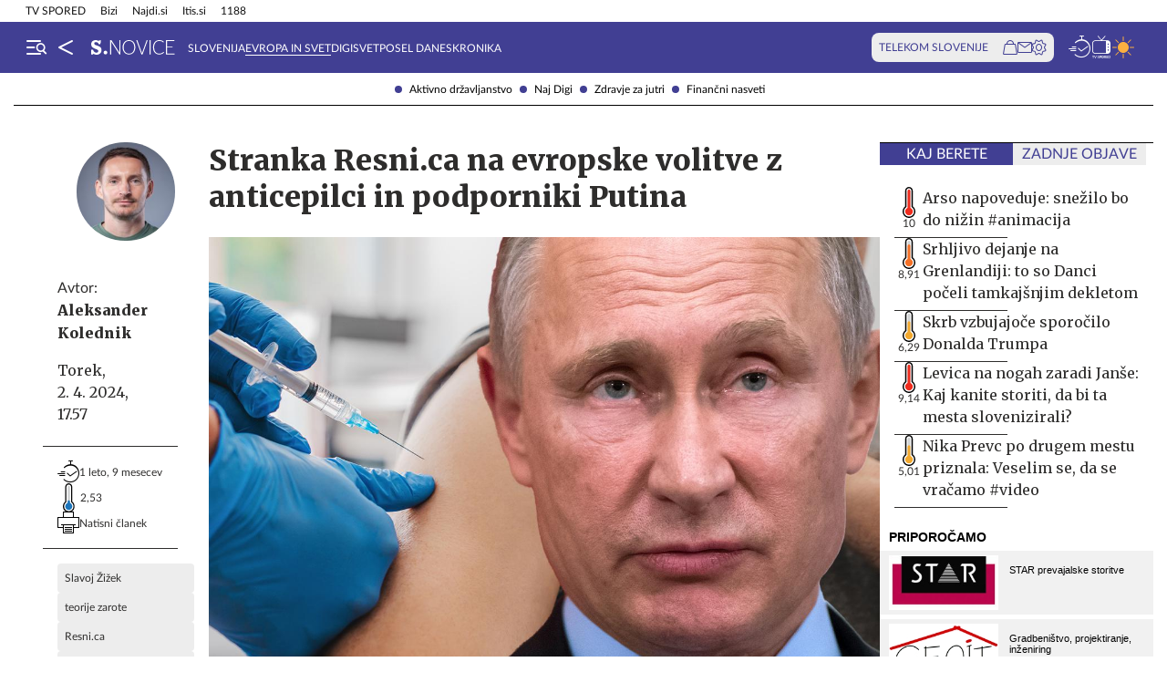

--- FILE ---
content_type: text/html; charset=utf-8
request_url: https://siol.net/novice/svet/stranka-resni-ca-na-evropske-volitve-z-anticepilci-in-podporniki-putina-630613
body_size: 29090
content:









<!DOCTYPE html>
<html lang="sl" class="no-js">
<head>
    


<!-- IPSOS Dotmetrics -->
<script type="text/javascript">
    (function () {
        var dIds = [
            ["/", "1831"],
            ["/avtomoto", "14206"],
            ["/horoskop", "2223"],
            ["/mnenja", "14208"],
            ["/planet-tv", "3295"],
            ["/siol-plus", "14208"],
            ["/novice", "1832"],
            ["/novice/", "2201"],
            ["/novice/digisvet", "14207"],
            ["/novice/posel-danes", "3178"],
            ["/novice/slovenija", "2196"],
            ["/novice/svet", "2197"],
            ["/novice/crna-kronika", "2198"],
            ["/sportal", "1833"],
            ["/sportal/", "2216"],
            ["/sportal/kolesarstvo", "2207"],
            ["/sportal/kosarka", "2203"],
            ["/sportal/nogomet", "2202"],
            ["/sportal/odbojka", "2206"],
            ["/sportal/zimski-sporti", "2210"],
            ["/trendi", "1834"],
            ["/trendi/", "2232"],
            ["/trendi/dom", "2219"],
            ["/trendi/glasba", "14209"],
            ["/trendi/glasba-in-film", "14209"],
            ["/trendi/film", "14209"],
            ["/trendi/kultura", "2227"],
            ["/trendi/kulinarika", "2218"],
            ["/trendi/slavni", "14210"],
            ["/trendi/svet-znanih", "14210"],
            ["/trendi/moda-in-lepota", "2221"],
            ["/trendi/odkrivaj-slovenijo", "2220"],
            ["/trendi/nepozabna-dozivetja", "2220"],
            ["/trendi/potovanja", "2220"],
            ["/trendi/zdravo-zivljenje", "2217"],
        ];

        var dotmetricsId = "4506";
        var wlp = window.location.pathname;

        if (wlp == dIds[0][0]) {
            dotmetricsId = dIds[0][1];
        } else {
            for (var i = 1; i < dIds.length; i++) {
                if (wlp.lastIndexOf(dIds[i][0]) == 0) {
                    dotmetricsId = dIds[i][1];
                }
            }
        }

        var d = document,
            h = d.getElementsByTagName("head")[0],
            s = d.createElement("script");

        s.type = "text/javascript";
        s.async = true;

        s.src = document.location.protocol + "//script.dotmetrics.net/door.js?id=" + dotmetricsId;

        h.appendChild(s);
    })();
</script>


<meta charset="utf-8">
<meta http-equiv="X-UA-Compatible" content="IE=edge,chrome=1">
<meta content="width=device-width, initial-scale=1.0, maximum-scale=4.0, minimum-scale=1.0, user-scalable=1" name="viewport">
<meta property="fb:pages" content="325510355503">

<link rel="preconnect" href="https://fonts.googleapis.com">
<link rel="preconnect" href="https://fonts.gstatic.com" crossorigin>
<link rel="preconnect" href="https://code.jquery.com">
<link href="https://fonts.googleapis.com/css2?family=Merriweather:ital,wght@0,400;0,900;1,400;1,900&display=swap" rel="stylesheet">



<link rel="apple-touch-icon" sizes="57x57" href="/static/redesign/images/favicons/apple-icon-57x57.png">
<link rel="apple-touch-icon" sizes="60x60" href="/static/redesign/images/favicons/apple-icon-60x60.png">
<link rel="apple-touch-icon" sizes="72x72" href="/static/redesign/images/favicons/apple-icon-72x72.png">
<link rel="apple-touch-icon" sizes="76x76" href="/static/redesign/images/favicons/apple-icon-76x76.png">
<link rel="apple-touch-icon" sizes="114x114" href="/static/redesign/images/favicons/apple-icon-114x114.png">
<link rel="apple-touch-icon" sizes="120x120" href="/static/redesign/images/favicons/apple-icon-120x120.png">
<link rel="apple-touch-icon" sizes="144x144" href="/static/redesign/images/favicons/apple-icon-144x144.png">
<link rel="apple-touch-icon" sizes="152x152" href="/static/redesign/images/favicons/apple-icon-152x152.png">
<link rel="apple-touch-icon" sizes="180x180" href="/static/redesign/images/favicons/apple-icon-180x180.png">
<link rel="icon" type="image/png" sizes="192x192" href="/static/redesign/images/favicons/android-icon-192x192.png">
<link rel="icon" type="image/png" sizes="32x32" href="/static/redesign/images/favicons/favicon-32x32.png">
<link rel="icon" type="image/png" sizes="96x96" href="/static/redesign/images/favicons/favicon-96x96.png">
<link rel="icon" type="image/png" sizes="16x16" href="/static/redesign/images/favicons/favicon-16x16.png">
<link rel="manifest" href="/static/redesign/images/favicons/manifest.json">
<meta name="msapplication-TileColor" content="#ffffff">
<meta name="msapplication-TileImage" content="/static/redesign/images/favicons/ms-icon-144x144.png">
<meta name="theme-color" content="#ffffff">



    
    
        <script>
    (function(u,p,s,c,r){u[r]=u[r]||function(p){(u[r].q=u[r].q||[]).push(p)},u[r].ls=1*new Date();
    var a=p.createElement(s),m=p.getElementsByTagName(s)[0];a.async=1;a.src=c;m.parentNode.insertBefore(a,m)
    })(window,document,'script','//files.upscore.com/async/upScore.js','upScore');

    upScore({config:{ domain: 'siol.net',                    
                      article: 'article__content_wrap',          
                      track_positions: false},                

             data: { section: 'svet,novice,homepage',                  
                     object_id: '630613',               
                     taxonomy: 'svet,novice,homepage',                
                     pubdate: '2024-04-02T17:57:00+02:00',       
                     author: 'Aleksander Kolednik',                  
                     object_type: 'article',                  
                     custom_sponsored: 0                      
                   }});
    </script>

    


    <title>Stranka Resni.ca na evropske volitve z anticepilci in podporniki Putina - siol.net</title>

    
    
        <meta name="keywords" content="cepljenje, Vladimir Putin, Resni.ca, teorije zarote, Slavoj Žižek">
        <meta name="description" content="Z izbruhom vojne v Ukrajini so se nasprotniki cepljenja po vsem svetu, katerih propaganda je v času epidemije koronavirusa preplavila družbena omrežja, prelevi…">
        

        <link rel="canonical" href="https://siol.net/novice/svet/stranka-resni-ca-na-evropske-volitve-z-anticepilci-in-podporniki-putina-630613" />

        
        
            <meta name="robots" content="max-image-preview:large">

        
        
    

    <meta name="twitter:card" content="summary">
    <meta name="twitter:url" content="https://siol.net/novice/svet/stranka-resni-ca-na-evropske-volitve-z-anticepilci-in-podporniki-putina-630613">
    <meta name="twitter:title" content="Stranka Resni.ca na evropske volitve z anticepilci in podporniki Putina">
    <meta name="twitter:description" content="Z izbruhom vojne v Ukrajini so se nasprotniki cepljenja po vsem svetu, katerih propaganda je v času epidemije koronavirusa preplavila družbena omrežja, prelevili v goreče podpornike okupatorske Rusije in njenega predsednika Vladimirja Putina. Primer takšnega delovanja v Sloveniji je stranka Resni.ca, ki je ta konec tedna predstavila kandidatno listo za evropske volitve. Med njimi je tudi nekdanji tesni sodelavec nekdanjega predsednika Danila Türka.">
    <meta name="twitter:image" content="https://siol.net/media/img/1d/9a/0c119bd90c6791b54f0f-cepljenje-putin.jpeg">

    <meta property="fb:app_id" content="199327623815850">
    <meta property="og:title" content="Stranka Resni.ca na evropske volitve z anticepilci in podporniki Putina">
    <meta property="og:type" content="article">
    <meta property="og:url" content="https://siol.net/novice/svet/stranka-resni-ca-na-evropske-volitve-z-anticepilci-in-podporniki-putina-630613">
    <meta property="og:description" content="Z izbruhom vojne v Ukrajini so se nasprotniki cepljenja po vsem svetu, katerih propaganda je v času epidemije koronavirusa preplavila družbena omrežja, prelevili v goreče podpornike okupatorske Rusije in njenega predsednika Vladimirja Putina. Primer takšnega delovanja v Sloveniji je stranka Resni.ca, ki je ta konec tedna predstavila kandidatno listo za evropske volitve. Med njimi je tudi nekdanji tesni sodelavec nekdanjega predsednika Danila Türka.">
    <meta property="og:image" content="https://siol.net/media/img/44/ce/38908424b0b7ac457daa-cepljenje-putin.jpeg" />

    <meta itemprop="name" content="Stranka Resni.ca na evropske volitve z anticepilci in podporniki Putina">
    <meta itemprop="description" content="Z izbruhom vojne v Ukrajini so se nasprotniki cepljenja po vsem svetu, katerih propaganda je v času epidemije koronavirusa preplavila družbena omrežja, prelevili v goreče podpornike okupatorske Rusije in njenega predsednika Vladimirja Putina. Primer takšnega delovanja v Sloveniji je stranka Resni.ca, ki je ta konec tedna predstavila kandidatno listo za evropske volitve. Med njimi je tudi nekdanji tesni sodelavec nekdanjega predsednika Danila Türka.">
    
    <meta itemprop="datePublished" content="2024-04-02">
    <meta itemprop="image" content="https://siol.net/media/img/14/0a/72947566fe44307352f5-cepljenje-putin.jpeg">


    

    
<!-- Facebook Pixel Code -->
<script type="didomi/javascript" data-vendor="didomi:facebook">
    !function(f,b,e,v,n,t,s)
    {if(f.fbq)return;n=f.fbq=function()
    {n.callMethod? n.callMethod.apply(n,arguments):n.queue.push(arguments)};
    if(!f._fbq)f._fbq=n;n.push=n;n.loaded=!0;n.version='2.0';
    n.queue=[];t=b.createElement(e);t.async=!0;
    t.src=v;s=b.getElementsByTagName(e)[0];
    s.parentNode.insertBefore(t,s)}(window, document,'script',
    'https://connect.facebook.net/en_US/fbevents.js');
    fbq('init', '101984190133976');
    fbq('track', 'PageView');
</script>
<!-- End Facebook Pixel Code -->



    <script type="didomi/javascript" id="smarttag_script" src="//tag.aticdn.net/569027/smarttag.js" data-vendor="c:at-internet"></script>
    
    
    
        <script type="didomi/javascript" data-vendor="c:at-internet">
try {
    document.querySelector('#smarttag_script').onload = () => {
        var tag = new ATInternet.Tracker.Tag();
        var ref = encodeURIComponent(document.referrer);

        var utmc = '', utms = '', utmm = '', appparam = 'web', dls = document.location.search.substring(1).split("&");
        for(i=0;i<dls.length;i++) {
            var dls_arg = dls[i].split("=");
            switch(dls_arg[0].toLowerCase()) {
                case "utm_campaign":
                    utmc = encodeURIComponent(dls_arg[1]);
                    break;
                case "utm_source":
                    utms = encodeURIComponent(dls_arg[1]);
                    break;
                case "utm_medium":
                    utmm = encodeURIComponent(dls_arg[1]);
                    break;
                case "app":
                    appparam = encodeURIComponent(dls_arg[1]);
                    break;
            }
        }

        tag.page.set({
            name: encodeURIComponent('Article\u002DStranka_Resni.ca_na_evropske_volitve_z_anticepilci_in_podporniki_Putina\u002D630613'),
            level2: encodeURIComponent('2')
        });

        tag.dynamicLabel.set({
            pageId: '630613',
            chapter1: encodeURIComponent('svet'),
            chapter2: encodeURIComponent(''),
            chapter3: encodeURIComponent(''),
            update: '202404021958'
        });

        tag.customVars.set({
            site: {
            
                
                    1: encodeURIComponent('novice'),
                
            
                
                    5: encodeURIComponent('Article\u002DStranka_Resni.ca_na_evropske_volitve_z_anticepilci_in_podporniki_Putina\u002D630613'),
                
            
                
                    6: encodeURIComponent('630613'),
                
            
                
                    7: encodeURIComponent('|16940|'),
                
            
                
                    9: encodeURIComponent('Article'),
                
            
                
                    11: encodeURIComponent('0'),
                
            
                
                    18: encodeURIComponent('3'),
                
            
                
                    17: encodeURIComponent('0'),
                
            
                
                    10: encodeURIComponent('2024\u002D04\u002D02T17:57:00'),
                
            
                
                    12: utmc,
                
            
                
                    13: utms,
                
            
                
                    14: utmm,
                
            
                
                    2: encodeURIComponent('svet'),
                
            
                
                    8: encodeURIComponent('https://siol.net/novice/svet/stranka\u002Dresni\u002Dca\u002Dna\u002Devropske\u002Dvolitve\u002Dz\u002Danticepilci\u002Din\u002Dpodporniki\u002Dputina\u002D630613'),
                
            
                
                    15: encodeURIComponent('Slavoj_Žižek\u003Bteorije_zarote\u003BResni.ca\u003BVladimir_Putin\u003Bcepljenje'),
                
            
                19: appparam,
                20: ref
            }
        });

        tag.dispatch();
    }
} catch (e) {
    if (e instanceof ReferenceError) {
        console.warn("'ATInternet' variable is not defined, thus tracking tag for ATinternet is not set!")
    }
}
</script>

    


    
        <script type="text/javascript">window.gdprAppliesGlobally=false;(function(){function n(e){if(!window.frames[e]){if(document.body&&document.body.firstChild){var t=document.body;var r=document.createElement("iframe");r.style.display="none";r.name=e;r.title=e;t.insertBefore(r,t.firstChild)}else{setTimeout(function(){n(e)},5)}}}function e(r,a,o,c,s){function e(e,t,r,n){if(typeof r!=="function"){return}if(!window[a]){window[a]=[]}var i=false;if(s){i=s(e,n,r)}if(!i){window[a].push({command:e,version:t,callback:r,parameter:n})}}e.stub=true;e.stubVersion=2;function t(n){if(!window[r]||window[r].stub!==true){return}if(!n.data){return}var i=typeof n.data==="string";var e;try{e=i?JSON.parse(n.data):n.data}catch(t){return}if(e[o]){var a=e[o];window[r](a.command,a.version,function(e,t){var r={};r[c]={returnValue:e,success:t,callId:a.callId};n.source.postMessage(i?JSON.stringify(r):r,"*")},a.parameter)}}if(typeof window[r]!=="function"){window[r]=e;if(window.addEventListener){window.addEventListener("message",t,false)}else{window.attachEvent("onmessage",t)}}}e("__tcfapi","__tcfapiBuffer","__tcfapiCall","__tcfapiReturn");n("__tcfapiLocator");(function(e,t){var r=document.createElement("link");r.rel="preconnect";r.as="script";var n=document.createElement("link");n.rel="dns-prefetch";n.as="script";var i=document.createElement("link");i.rel="preload";i.as="script";var a=document.createElement("script");a.id="spcloader";a.type="text/javascript";a["async"]=true;a.charset="utf-8";var o="https://sdk.privacy-center.org/"+e+"/loader.js?target_type=notice&target="+t;if(window.didomiConfig&&window.didomiConfig.user){var c=window.didomiConfig.user;var s=c.country;var d=c.region;if(s){o=o+"&country="+s;if(d){o=o+"&region="+d}}}r.href="https://sdk.privacy-center.org/";n.href="https://sdk.privacy-center.org/";i.href=o;a.src=o;var f=document.getElementsByTagName("script")[0];f.parentNode.insertBefore(r,f);f.parentNode.insertBefore(n,f);f.parentNode.insertBefore(i,f);f.parentNode.insertBefore(a,f)})("ec8d3ff2-59ed-427c-b245-d5ba0ea6db1f","9t8XakA6")})();</script>

    

    
        
            




<link rel="stylesheet" href="/static/redesign/build/main.css?bust=20251229">

            
    
    
        




<link rel="stylesheet" href="/static/redesign/build/swiper.css?bust=20251229">

    
        




<link rel="stylesheet" href="/static/redesign/build/article.css?bust=20251229">

    

        
    

    
    

    


    
    

    


    
    
    
        

        
            
        

        



    


<script>
    var pageData = {
        'category': 'Novice, Evropa in svet',
        'url': document.location.href.replace(window.location.origin + '/', ''),
        'articleId': '630613',
        'keywords': 'cepljenje, Vladimir Putin, Resni.ca, teorije zarote, Slavoj Žižek',
        'type': 'article',
        'ww': window.innerWidth
    };
    window.dataLayer = window.dataLayer || [];
    window.dataLayer.push(pageData);
</script>

    

    
        
        <script src="/proxy/static/gam-helper.js"></script>
        <script type="didomi/javascript" id="ocm_script" src="//cdn.orangeclickmedia.com/tech/siol.net/ocm.js" async="async" data-vendor="iab:1148"></script>
    

    <!-- Google Tag Manager -->
    <script>(function(w,d,s,l,i){w[l]=w[l]||[];w[l].push(
        {'gtm.start': new Date().getTime(),event:'gtm.js'}
        );var f=d.getElementsByTagName(s)[0],
        j=d.createElement(s),dl=l!='dataLayer'?'&l='+l:'';j.async=true;j.src=
        '//www.googletagmanager.com/gtm.js?id='+i+dl;f.parentNode.insertBefore(j,f);
    })(window,document,'script','dataLayer','GTM-WPS3GS');</script>
    <!-- End Google Tag Manager -->

    
        
        
    

    
    
    

    
<!-- Schema.org - Organization -->
<script type="application/ld+json">
    {
        "@context": "https://schema.org",
        "@type": "NewsMediaOrganization",
        "name": "Siol.net",
        "url": "https://siol.net/",
        "logo": {
            "@type": "ImageObject",
            "url": "/static/redesign/images/logo/siol-logo-whitebg-300x94.png",
            "width": 300,
            "height": 94
        },
        "contactPoint": {
            "@type": "ContactPoint",
            "contactType": "Uredništvo Siol.net",
            "telephone": "[+386 1 473 00 10]",
            "email": "novice.siol@tsmedia.si"
        },
        "sameAs": [
            "https://www.facebook.com/SiOL.net.Novice",
            "https://x.com/siolnews",
            "https://www.instagram.com/siol.net_novice/",
            "https://sl.wikipedia.org/wiki/Siol.net"
        ]
    }
</script>

     <!-- Schema.org - WebPage -->
    <script type="application/ld+json">
        {
            "@context": "https://schema.org/",
            "@type": "WebPage",
            "name": "Stranka Resni.ca na evropske volitve z anticepilci in podporniki Putina",
            "description": "Z izbruhom vojne v Ukrajini so se nasprotniki cepljenja po vsem svetu, katerih propaganda je v času epidemije koronavirusa preplavila družbena omrežja, prelevili v goreče podpornike okupatorske Rusije in njenega predsednika Vladimirja Putina. Primer takšnega delovanja v Sloveniji je stranka Resni.ca, ki je ta konec tedna predstavila kandidatno listo za evropske volitve. Med njimi je tudi nekdanji tesni sodelavec nekdanjega predsednika Danila Türka.",
            "url": "https://siol.net/novice/svet/stranka-resni-ca-na-evropske-volitve-z-anticepilci-in-podporniki-putina-630613",
            "isPartOf": {
                "@context": "http://schema.org",
                "@type": "WebSite",
                "name": "Siol.net",
                "url" : "https://siol.net/"
            }
        }
    </script>

    <!-- Schema.org - BreadcrumbList -->
<script type="application/ld+json">
    {
        "@context": "https://schema.org",
        "@type": "BreadcrumbList",
        "name": "Stranka Resni.ca na evropske volitve z anticepilci in podporniki Putina",
        "description": "Z izbruhom vojne v Ukrajini so se nasprotniki cepljenja po vsem svetu, katerih propaganda je v času epidemije koronavirusa preplavila družbena omrežja, prelevili v goreče podpornike okupatorske Rusije in njenega predsednika Vladimirja Putina. Primer takšnega delovanja v Sloveniji je stranka Resni.ca, ki je ta konec tedna predstavila kandidatno listo za evropske volitve. Med njimi je tudi nekdanji tesni sodelavec nekdanjega predsednika Danila Türka.",
        "url": "https://siol.net/novice/svet/stranka-resni-ca-na-evropske-volitve-z-anticepilci-in-podporniki-putina-630613",
        "itemListElement": [
            {
                "@type": "ListItem",
                "position": 1,
                "item": {
                    "@id": "https://siol.net/",
                    "name": "Siol.net"
                }
            }
        
            
                ,{
                    "@type": "ListItem",
                    "position": 2,
                    "item": {
                        "@id": "https://siol.net/novice",
                        "name": "Novice"
                    }
                }
            
            ,{
                "@type": "ListItem",
                "position": 3,
                "item": {
                    "@id": "https://siol.net/novice/svet",
                    "name": "Evropa in svet"
                }
            }
        
        
            ,{
                "@type": "ListItem",
                "position": 4,
                "item": {
                    "@id": "https://siol.net/novice/svet/stranka-resni-ca-na-evropske-volitve-z-anticepilci-in-podporniki-putina-630613",
                    "name": "Stranka Resni.ca na evropske volitve z anticepilci in podporniki Putina"
                }
            }
        
        ]
    }
</script>


    
    <!-- Schema.org - NewsArticle -->
    <script type="application/ld+json">
    {
        "@context": "https://schema.org",
        "@type": "NewsArticle",
        "headline": "Stranka Resni.ca na evropske volitve z anticepilci in podporniki Putina",
        "datePublished": "2024-04-02T17:57:00+02:00",
        "dateModified": "2024-04-02T19:58:40.595156+02:00",
        "description": "Z izbruhom vojne v Ukrajini so se nasprotniki cepljenja po vsem svetu, katerih propaganda je v času epidemije koronavirusa preplavila družbena omrežja, prelevili v goreče podpornike okupatorske Rusije in njenega predsednika Vladimirja Putina. Primer takšnega delovanja v Sloveniji je stranka Resni.ca, ki je ta konec tedna predstavila kandidatno listo za evropske volitve. Med njimi je tudi nekdanji tesni sodelavec nekdanjega predsednika Danila Türka.",
        "url": "https://siol.net/novice/svet/stranka-resni-ca-na-evropske-volitve-z-anticepilci-in-podporniki-putina-630613",
        "keywords": ["Slavoj \u017di\u017eek", "teorije zarote", "Resni.ca", "Vladimir Putin", "cepljenje"],
        "articleSection": "Evropa in svet",
        "inLanguage": "sl",
        "image": [
            {
                "@type": "ImageObject",
                "url": "https://siol.net/media/img/80/82/98ed3e4a34dcde27b996-cepljenje-putin.jpeg",
                "width": 1280,
                "height": 720
            },
            {
                "@type": "ImageObject",
                "url": "https://siol.net/media/img/51/91/3b9302a423b3f5bf179e-cepljenje-putin.jpeg",
                "width": 1024,
                "height": 768
            },
            {
                "@type": "ImageObject",
                "url": "https://siol.net/media/img/a9/10/32de5d73bdeae337aa62-cepljenje-putin.jpeg",
                "width": 600,
                "height": 600
            }
        ],
        "author": [
            {
                "@type": "Person",
                "name": "Aleksander Kolednik",
                "url": "/avtorji/aleksander-kolednik-16940/"
            }
        ]
        
    }
</script>



</head>
<body class="transitions-disabled article novice novice  " data-article-short-url="stranka-resni-ca-na-evropske-volitve-z-anticepilci-in-podporniki-putina-630613">

    <input type="hidden" name="csrfmiddlewaretoken" value="4UaKQSQxk8ahtFsYx5MX1bG0EF5wj5uIPKpbiC7UjTL3UnALQvl0u68snVsE54vk">

    
    
        


    <div class="subnav js_subnav">
        <div class="subnav__content_wrap">
            <ul class="subnav__list">
                
                    <li class="subnav__list_item">
                        <a href="/kljucne-besede/aktivno-drzavljanstvo-102165/articles" class="subnav__item_link">Aktivno državljanstvo</a>
                    </li>
                
                    <li class="subnav__list_item">
                        <a href="/kljucne-besede/naj-mobitel-87600/articles" class="subnav__item_link">Naj Digi</a>
                    </li>
                
                    <li class="subnav__list_item">
                        <a href="/novice/zdravje-za-jutri" class="subnav__item_link">Zdravje za jutri</a>
                    </li>
                
                    <li class="subnav__list_item">
                        <a href="/novice/financni-nasveti" class="subnav__item_link">Finančni nasveti</a>
                    </li>
                
            </ul>
        </div>
        <button class="subnav__toc_toggle_button is-hidden js_articleTocToggleButton">
            <div></div>
            <span>Pregled vsebine</span>
        </button>
    </div>



    


    
    






    


<div class="top_bar js_topBar">

  <div class="top_bar__content_wrap">

    <button class="top_bar__telekom_toggle_button js_telekomSlovenijeToggleButton">
      Telekom Slovenije
    </button>

    
    <ul class="top_bar__list">
      
      <li class="top_bar__list_item">
        <a href="https://tv-spored.siol.net" class="top_bar__item_link ">
            TV SPORED
        </a>
      </li>
      
      <li class="top_bar__list_item">
        <a href="https://www.bizi.si/?utm_campaign=internal&amp;utm_source=siol&amp;utm_medium=nav-header" class="top_bar__item_link ">
            Bizi
        </a>
      </li>
      
      <li class="top_bar__list_item">
        <a href="https://www.najdi.si/?utm_campaign=internal&amp;utm_source=siol&amp;utm_medium=nav-header" class="top_bar__item_link ">
            Najdi.si
        </a>
      </li>
      
      <li class="top_bar__list_item">
        <a href="https://www.itis.si/?utm_campaign=internal&amp;utm_source=siol&amp;utm_medium=nav-header" class="top_bar__item_link ">
            Itis.si
        </a>
      </li>
      
      <li class="top_bar__list_item">
        <a href="https://www.1188.si/?utm_campaign=internal&amp;utm_source=siol&amp;utm_medium=nav-header" class="top_bar__item_link ">
            1188
        </a>
      </li>
      
    </ul>
    

  </div>

  <div class="top_bar__telekom_menu_wrap js_telekomMenuWrap">
    




    <div class="telekom_menu_mobile">

        <div class="telekom_menu_mobile__links_wrap">

            
            <a class="telekom_menu_mobile__link" href="https://neo.io/?utm_source=siolnet&amp;utm_medium=text&amp;utm_campaign=neo&amp;utm_id=29112023_internal&amp;utm_term=ekskluziva&amp;utm_content=zgoraj" target="_blank">
                Spletna TV neo.io
            </a>
            
            <a class="telekom_menu_mobile__link" href="https://www.telekom.si/neo?utm_source=siolnet&amp;utm_medium=text&amp;utm_campaign=neo&amp;utm_id=29112023_internal&amp;utm_term=ekskluziva&amp;utm_content=zgoraj" target="_blank">
                NEO
            </a>
            
            <a class="telekom_menu_mobile__link" href="https://www.telekom.si/mobilno?utm_source=siolnet&amp;utm_medium=text&amp;utm_campaign=mobilni_paketi&amp;utm_id=29112023_internal&amp;utm_term=ekskluziva&amp;utm_content=zgoraj" target="_blank">
                Mobilni paketi
            </a>
            
            <a class="telekom_menu_mobile__link" href="https://www.telekom.si/internet?utm_source=siolnet&amp;utm_medium=text&amp;utm_campaign=internet&amp;utm_id=29112023_internal&amp;utm_term=ekskluziva&amp;utm_content=zgoraj" target="_blank">
                Internet
            </a>
            
            <a class="telekom_menu_mobile__link" href="https://www.telekom.si/program-zvestobe?utm_source=siolnet&amp;utm_medium=text&amp;utm_campaign=program_zvestobe&amp;utm_id=29112023_internal&amp;utm_term=ekskluziva&amp;utm_content=zgoraj" target="_blank">
                Program zvestobe
            </a>
            
            <a class="telekom_menu_mobile__link" href="https://www.telekom.si/e-trgovina?utm_source=siolnet&amp;utm_medium=text&amp;utm_campaign=etrgovina&amp;utm_id=29112023_internal&amp;utm_term=ekskluziva&amp;utm_content=zgoraj" target="_blank">
                E-trgovina
            </a>
            
            <a class="telekom_menu_mobile__link" href="https://moj.telekom.si/?utm_source=siolnet&amp;utm_medium=text&amp;utm_campaign=moj_telekom&amp;utm_id=29112023_internal&amp;utm_term=ekskluziva&amp;utm_content=zgoraj" target="_blank">
                Moj Telekom
            </a>
            
            <a class="telekom_menu_mobile__link" href="https://www.telekom.si/mala-podjetja?utm_source=siolnet&amp;utm_medium=text&amp;utm_campaign=poslovni_mala_podjetja&amp;utm_id=29112023_internal&amp;utm_term=ekskluziva&amp;utm_content=zgoraj" target="_blank">
                Mala podjetja
            </a>
            
            <a class="telekom_menu_mobile__link" href="https://www.telekom.si/velika-podjetja?utm_source=siolnet&amp;utm_medium=text&amp;utm_campaign=poslovni_velika_podjetja&amp;utm_id=29112023_internal&amp;utm_term=ekskluziva&amp;utm_content=zgoraj" target="_blank">
                Velika podjetja
            </a>
            
            <a class="telekom_menu_mobile__link" href="https://www.telekom.si/e-oskrba?utm_source=siolnet&amp;utm_medium=text&amp;utm_campaign=e_oskrba&amp;utm_id=29112023_internal&amp;utm_term=ekskluziva&amp;utm_content=zgoraj" target="_blank">
                E-oskrba
            </a>
            
            <a class="telekom_menu_mobile__link" href="https://prijava.siol.net/posta?utm_source=siolnet&amp;utm_medium=text&amp;utm_campaign=spletna_posta&amp;utm_id=29112023_internal&amp;utm_term=ekskluziva&amp;utm_content=zgoraj" target="_blank">
                Spletna pošta
            </a>
            
            <a class="telekom_menu_mobile__link" href="https://www.telekom.si/pomoc?utm_source=siolnet&amp;utm_medium=text&amp;utm_campaign=pomoc&amp;utm_id=29112023_internal&amp;utm_term=ekskluziva&amp;utm_content=zgoraj" target="_blank">
                Pomoč
            </a>
            
            <a class="telekom_menu_mobile__link" href="https://www.telekom.si/info-in-obvestila?utm_source=siolnet&amp;utm_medium=text&amp;utm_campaign=info_in_obvestila&amp;utm_id=29112023_internal&amp;utm_term=ekskluziva&amp;utm_content=zgoraj" target="_blank">
                Info in obvestila
            </a>
            
            <a class="telekom_menu_mobile__link" href="https://www.telekom.si/tehnik?utm_source=siolnet&amp;utm_medium=text&amp;utm_campaign=tehnik&amp;utm_id=29112023_internal&amp;utm_term=ekskluziva&amp;utm_content=zgoraj" target="_blank">
                Tehnik
            </a>
            
            <a class="telekom_menu_mobile__link" href="https://www.telekom.si/e-novice?utm_source=siolnet&amp;utm_medium=text&amp;utm_campaign=enovice&amp;utm_id=29112023_internal&amp;utm_term=ekskluziva&amp;utm_content=zgoraj" target="_blank">
                Želite prejemati e-novice?
            </a>
            

        </div>

        <div class="telekom_menu_mobile__card_wrap">
            

    

<article class="card card--telekom cf">
    <a href="https://www.telekom.si/uzivajmo-pametno?utm_source=siolnet&amp;utm_medium=banner&amp;utm_campaign=uzivajmo_pametno_podkast_25&amp;utm_id=07102025_internal&amp;utm_content=380x247#podkasti" class="card__link" target="_blank">
        

        <figure class="card__figure">
            <img alt="Uživajmo pametno" src="/media/img/10/37/b36b1c551a9dfc78d0ab.jpeg" class="card__img">
        </figure>

        <p class="card__title">
            Uživajmo pametno
        </p>
    </a>
</article>

        </div>

        <a href="https://www.telekom.si/zasebni-uporabniki/?utm_source=siolnet&utm_medium=logo&utm_campaign=telekom&utm_term=ekskluziva&utm_content=zavihek" target="_blank" class="telekom_menu_mobile__logo_link">
            <img src="/static/redesign/images/logo/telekom_slovenije.svg" alt="Telekom Slovenije" class="telekom_menu_mobile__logo">
        </a>

    </div>


  </div>

</div>






<header class="header header--novice js_header">
    <div class="header__content_wrap">
        <a role="button" class="header__menu_toggle js_sideNavToggleBtn">
            <i class="icon icon-burger-search-white"></i>
        </a>
        
    
        <a href="/" class="header__icon header__icon--back_to_home">
    <div class="header__icon_tooltip">
        <p>Nazaj na Siol.net</p>
    </div>
    <i class="icon icon-home"></i>
</a>

        <a href="/novice" class="header__logo">
            <img src="/static/redesign/images/logo/novice.svg" alt="Siol.net Novice logo">
        </a>
    


        
    
        
            
                


    <ul class="header__desktop_nav">
        
        <li class="header__nav_item novice">
            <a href="/novice/slovenija" class="header__item_link">
                Slovenija
            </a>
        </li>
        
        <li class="header__nav_item novice">
            <a href="/novice/svet" class="header__item_link is-active">
                Evropa in svet
            </a>
        </li>
        
        <li class="header__nav_item ">
            <a href="/novice/digisvet" class="header__item_link">
                Digisvet
            </a>
        </li>
        
        <li class="header__nav_item novice">
            <a href="/novice/posel-danes" class="header__item_link">
                Posel danes
            </a>
        </li>
        
        <li class="header__nav_item novice">
            <a href="/novice/crna-kronika" class="header__item_link">
                Kronika
            </a>
        </li>
        
    </ul>


            
        
    


        
            

<div class="telekom_bar js_telekomBar">
  <p class="telekom_bar__label">TELEKOM SLOVENIJE</p>

  <div class="telekom_bar__links_wrap">
    
    <a href="https://www.telekom.si/etrgovina?utm_source=siolnet-eksnet&amp;utm_medium=zav-nav-ikona-etrgovina&amp;utm_term=naslovnica&amp;utm_campaign=zav-nav-ikona-etrgovina" class="telekom_bar__link">
      <i class="icon icon-basket"></i>
    </a>
  
    <a href="https://prijava.siol.net/posta/?utm_source=siolnet-eksnet&amp;utm_medium=zav-nav-ikona-posta&amp;utm_term=naslovnica&amp;utm_campaign=zav-nav-ikona-posta" class="telekom_bar__link">
      <i class="icon icon-email-outline"></i>
    </a>
  
    <a href="https://moj.telekom.si/sl/Profile/Login?utm_source=siolnet-eksnet&amp;utm_medium=zav-nav-ikona-mt&amp;utm_term=naslovnica&amp;utm_campaign=zav-nav-ikona-mt" class="telekom_bar__link">
      <i class="icon icon-cog"></i>
    </a>
  
  </div>
</div>

        

        <div class="header__icons_wrap">
            <a href="/pregled-dneva" class="header__icon">
                <div class="header__icon_tooltip">
                    <p>Pregled dneva</p>
                </div>
                <i class="icon icon-timeline"></i>
            </a>
            <a href="https://tv-spored.siol.net/" class="header__icon" target="_blank">
                <div class="header__icon_tooltip">
                    <p>TV spored</p>
                </div>
                <i class="icon icon-tv-listing"></i>
            </a>
            <a href="https://vreme.siol.net/" class="header__weather_image" target="_blank">
                <div class="header__icon_tooltip">
                    <p>Vreme</p>
                </div>
                <img src="/static/redesign/images/weather.svg" alt="Vreme">
            </a>
        </div>
    </div>
</header>



    
        <!-- /75351959,316183515/siol.net/outofpage -->
<div class="banner banner--outofpage">
    <div id="outofpage" data-ocm-ad></div>
    
        <div id="wallpaper_skin" data-ocm-ad></div>
    
</div>

    

    
        
            




    <div class="telekom_menu_desktop js_telekomDesktopMenu">

        <div class="telekom_menu_desktop__content_wrap">

            <div class="telekom_menu_desktop__links_wrap">

                
                <a class="telekom_menu_desktop__link" href="https://neo.io/?utm_source=siolnet&amp;utm_medium=text&amp;utm_campaign=neo&amp;utm_id=29112023_internal&amp;utm_term=ekskluziva&amp;utm_content=zgoraj" target="_blank">
                    Spletna TV neo.io
                </a>
                
                <a class="telekom_menu_desktop__link" href="https://www.telekom.si/neo?utm_source=siolnet&amp;utm_medium=text&amp;utm_campaign=neo&amp;utm_id=29112023_internal&amp;utm_term=ekskluziva&amp;utm_content=zgoraj" target="_blank">
                    NEO
                </a>
                
                <a class="telekom_menu_desktop__link" href="https://www.telekom.si/mobilno?utm_source=siolnet&amp;utm_medium=text&amp;utm_campaign=mobilni_paketi&amp;utm_id=29112023_internal&amp;utm_term=ekskluziva&amp;utm_content=zgoraj" target="_blank">
                    Mobilni paketi
                </a>
                
                <a class="telekom_menu_desktop__link" href="https://www.telekom.si/internet?utm_source=siolnet&amp;utm_medium=text&amp;utm_campaign=internet&amp;utm_id=29112023_internal&amp;utm_term=ekskluziva&amp;utm_content=zgoraj" target="_blank">
                    Internet
                </a>
                
                <a class="telekom_menu_desktop__link" href="https://www.telekom.si/program-zvestobe?utm_source=siolnet&amp;utm_medium=text&amp;utm_campaign=program_zvestobe&amp;utm_id=29112023_internal&amp;utm_term=ekskluziva&amp;utm_content=zgoraj" target="_blank">
                    Program zvestobe
                </a>
                
                <a class="telekom_menu_desktop__link" href="https://www.telekom.si/e-trgovina?utm_source=siolnet&amp;utm_medium=text&amp;utm_campaign=etrgovina&amp;utm_id=29112023_internal&amp;utm_term=ekskluziva&amp;utm_content=zgoraj" target="_blank">
                    E-trgovina
                </a>
                
                <a class="telekom_menu_desktop__link" href="https://moj.telekom.si/?utm_source=siolnet&amp;utm_medium=text&amp;utm_campaign=moj_telekom&amp;utm_id=29112023_internal&amp;utm_term=ekskluziva&amp;utm_content=zgoraj" target="_blank">
                    Moj Telekom
                </a>
                
                <a class="telekom_menu_desktop__link" href="https://www.telekom.si/mala-podjetja?utm_source=siolnet&amp;utm_medium=text&amp;utm_campaign=poslovni_mala_podjetja&amp;utm_id=29112023_internal&amp;utm_term=ekskluziva&amp;utm_content=zgoraj" target="_blank">
                    Mala podjetja
                </a>
                
                <a class="telekom_menu_desktop__link" href="https://www.telekom.si/velika-podjetja?utm_source=siolnet&amp;utm_medium=text&amp;utm_campaign=poslovni_velika_podjetja&amp;utm_id=29112023_internal&amp;utm_term=ekskluziva&amp;utm_content=zgoraj" target="_blank">
                    Velika podjetja
                </a>
                
                <a class="telekom_menu_desktop__link" href="https://www.telekom.si/e-oskrba?utm_source=siolnet&amp;utm_medium=text&amp;utm_campaign=e_oskrba&amp;utm_id=29112023_internal&amp;utm_term=ekskluziva&amp;utm_content=zgoraj" target="_blank">
                    E-oskrba
                </a>
                
                <a class="telekom_menu_desktop__link" href="https://prijava.siol.net/posta?utm_source=siolnet&amp;utm_medium=text&amp;utm_campaign=spletna_posta&amp;utm_id=29112023_internal&amp;utm_term=ekskluziva&amp;utm_content=zgoraj" target="_blank">
                    Spletna pošta
                </a>
                
                <a class="telekom_menu_desktop__link" href="https://www.telekom.si/pomoc?utm_source=siolnet&amp;utm_medium=text&amp;utm_campaign=pomoc&amp;utm_id=29112023_internal&amp;utm_term=ekskluziva&amp;utm_content=zgoraj" target="_blank">
                    Pomoč
                </a>
                
                <a class="telekom_menu_desktop__link" href="https://www.telekom.si/info-in-obvestila?utm_source=siolnet&amp;utm_medium=text&amp;utm_campaign=info_in_obvestila&amp;utm_id=29112023_internal&amp;utm_term=ekskluziva&amp;utm_content=zgoraj" target="_blank">
                    Info in obvestila
                </a>
                
                <a class="telekom_menu_desktop__link" href="https://www.telekom.si/tehnik?utm_source=siolnet&amp;utm_medium=text&amp;utm_campaign=tehnik&amp;utm_id=29112023_internal&amp;utm_term=ekskluziva&amp;utm_content=zgoraj" target="_blank">
                    Tehnik
                </a>
                
                <a class="telekom_menu_desktop__link" href="https://www.telekom.si/e-novice?utm_source=siolnet&amp;utm_medium=text&amp;utm_campaign=enovice&amp;utm_id=29112023_internal&amp;utm_term=ekskluziva&amp;utm_content=zgoraj" target="_blank">
                    Želite prejemati e-novice?
                </a>
                

            </div>

            <div class="telekom_menu_desktop__card_wrap">
                

    

<article class="card card--telekom cf">
    <a href="https://www.telekom.si/uzivajmo-pametno?utm_source=siolnet&amp;utm_medium=banner&amp;utm_campaign=uzivajmo_pametno_podkast_25&amp;utm_id=07102025_internal&amp;utm_content=380x247#podkasti" class="card__link" target="_blank">
        

        <figure class="card__figure">
            <img alt="Uživajmo pametno" src="/media/img/10/37/b36b1c551a9dfc78d0ab.jpeg" class="card__img">
        </figure>

        <p class="card__title">
            Uživajmo pametno
        </p>
    </a>
</article>

            </div>

            <a href="https://www.telekom.si/zasebni-uporabniki/?utm_source=siolnet&utm_medium=logo&utm_campaign=telekom&utm_term=ekskluziva&utm_content=zavihek" target="_blank" class="telekom_menu_desktop__logo_link">
                <img src="/static/redesign/images/logo/telekom_slovenije.svg" alt="Telekom Slovenije" class="telekom_menu_desktop__logo">
            </a>

        </div>

    </div>


        
    

    
        <div class="side_nav js_sideNav">
            <div class="side_nav__content_wrap">
                <div class="side_nav__top_wrap">
                    <div class="side_nav__top_inner_wrap">
                        <button class="side_nav__close_button js_sideNavToggleBtn">
                            <i class="icon icon-turn-off"></i>
                        </button>
                        <a href="/">
                            <img src="/static/redesign/images/logo/siol_net_blue.svg" alt="Siol.net" class="side_nav__logo">
                        </a>
                    </div>
                    
                </div>
                <form class="side_nav__search_wrap" action="/isci/" method="get">
                    <input type="text" name="query" class="side_nav__search_field" placeholder="Iskanje">
                    <button class="side_nav__search_button">
                        <i class="icon icon-search"></i>
                    </button>
                </form>

                
    
    
        


  
    <ul class="side_nav__specials_list  js_sideNavList">
        
            <li class="side_nav__special_list_item">
                <a href="/kljucne-besede/luka-doncic-12996/articles" class="side_nav__special_item_link  ">
                    Luka Dončić
                </a>
            </li>
        
            <li class="side_nav__special_list_item">
                <a href="/kljucne-besede/energetika-2-0-103743/articles" class="side_nav__special_item_link  ">
                    Energetika 2.0
                </a>
            </li>
        
            <li class="side_nav__special_list_item">
                <a href="/trendi/ona-on" class="side_nav__special_item_link  ">
                    Ona-On.com
                </a>
            </li>
        
            <li class="side_nav__special_list_item">
                <a href="https://dogodki.siol.net/" class="side_nav__special_item_link  ">
                    Dogodki
                </a>
            </li>
        
            <li class="side_nav__special_list_item">
                <a href="/kljucne-besede/nakup-avtomobila-20084/articles" class="side_nav__special_item_link  ">
                    Nakup avtomobila
                </a>
            </li>
        
            <li class="side_nav__special_list_item">
                <a href="/kljucne-besede/pravni-nasvet-60118/articles" class="side_nav__special_item_link  ">
                    Pravni nasvet
                </a>
            </li>
        
    </ul>

    
        <button class="side_nav__specials_toggle_btn show-on-desktop show-on-mobile js_sideNavListToggleBtn">
            <i class="icon icon-plus"></i>
            <i class="icon icon-minus"></i>
        </button>
    


  <div class="side_nav__section_blocks_wrap">
    
    <div class="side_nav__section_block js_sideNavSectionBlock" data-url="novice">
      <div class="side_nav__section_heading_wrap">
        <a href="/novice" class="side_nav__section_link novice">Novice</a>

        
        <button class="side_nav__section_toggle js_sideNavSectionToggle">
          <i class="icon icon-chevron-down"></i>
          <i class="icon icon-chevron-up"></i>
        </button>
        
      </div>
      
      <div class="side_nav__section_list_wrap">
        <ul class="side_nav__subsection_list">

          
          <li class="side_nav__subsection_list_item">
            <a href="/novice/slovenija" class="side_nav__subsection_item_link  ">Slovenija</a>
          </li>
          
          <li class="side_nav__subsection_list_item">
            <a href="/novice/svet" class="side_nav__subsection_item_link  is-active">Evropa in svet</a>
          </li>
          
          <li class="side_nav__subsection_list_item">
            <a href="/novice/digisvet" class="side_nav__subsection_item_link  ">Digisvet</a>
          </li>
          
          <li class="side_nav__subsection_list_item">
            <a href="/novice/posel-danes" class="side_nav__subsection_item_link  ">Posel danes</a>
          </li>
          
          <li class="side_nav__subsection_list_item">
            <a href="/novice/crna-kronika" class="side_nav__subsection_item_link  ">Kronika</a>
          </li>
          
        </ul>
        
          <ul class="side_nav__section_specials_list  js_sideNavList">
            
            <li class="side_nav__section_specials_item">
              <a href="/kljucne-besede/aktivno-drzavljanstvo-102165/articles" class="side_nav__section_specials_link side_nav__section_specials_link--novice ">
                  Aktivno državljanstvo
              </a>
            </li>
            
            <li class="side_nav__section_specials_item">
              <a href="https://siol.net/novice/zdravje-za-jutri" class="side_nav__section_specials_link side_nav__section_specials_link--novice ">
                  Zdravje za jutri
              </a>
            </li>
            
            <li class="side_nav__section_specials_item">
              <a href="/novice/financni-nasveti" class="side_nav__section_specials_link side_nav__section_specials_link--novice ">
                  Finančni nasveti
              </a>
            </li>
            
          </ul>
          
        
      </div>
      
    </div>
    
    <div class="side_nav__section_block js_sideNavSectionBlock" data-url="sportal">
      <div class="side_nav__section_heading_wrap">
        <a href="/sportal" class="side_nav__section_link sportal">Sportal</a>

        
        <button class="side_nav__section_toggle js_sideNavSectionToggle">
          <i class="icon icon-chevron-down"></i>
          <i class="icon icon-chevron-up"></i>
        </button>
        
      </div>
      
      <div class="side_nav__section_list_wrap">
        <ul class="side_nav__subsection_list">

          
          <li class="side_nav__subsection_list_item">
            <a href="/sportal/nogomet" class="side_nav__subsection_item_link sportal ">Nogomet</a>
          </li>
          
          <li class="side_nav__subsection_list_item">
            <a href="/sportal/kosarka" class="side_nav__subsection_item_link sportal ">Košarka</a>
          </li>
          
          <li class="side_nav__subsection_list_item">
            <a href="/sportal/kolesarstvo" class="side_nav__subsection_item_link sportal ">Kolesarstvo</a>
          </li>
          
          <li class="side_nav__subsection_list_item">
            <a href="/sportal/rokomet" class="side_nav__subsection_item_link sportal ">Rokomet</a>
          </li>
          
          <li class="side_nav__subsection_list_item">
            <a href="/sportal/zimski-sporti" class="side_nav__subsection_item_link sportal ">Zima</a>
          </li>
          
          <li class="side_nav__subsection_list_item">
            <a href="/sportal/hokej" class="side_nav__subsection_item_link sportal ">Hokej</a>
          </li>
          
          <li class="side_nav__subsection_list_item">
            <a href="/sportal/tenis" class="side_nav__subsection_item_link sportal ">Tenis</a>
          </li>
          
          <li class="side_nav__subsection_list_item">
            <a href="/sportal/odbojka" class="side_nav__subsection_item_link sportal ">Odbojka</a>
          </li>
          
          <li class="side_nav__subsection_list_item">
            <a href="/sportal/atletika" class="side_nav__subsection_item_link sportal ">Atletika</a>
          </li>
          
          <li class="side_nav__subsection_list_item">
            <a href="/sportal/avtomotosport" class="side_nav__subsection_item_link sportal ">Moto</a>
          </li>
          
          <li class="side_nav__subsection_list_item">
            <a href="/sportal/drugi-sporti" class="side_nav__subsection_item_link sportal ">Drugo</a>
          </li>
          
        </ul>
        
          <ul class="side_nav__section_specials_list  js_sideNavList">
            
            <li class="side_nav__section_specials_item">
              <a href="/kljucne-besede/luka-doncic-12996/articles" class="side_nav__section_specials_link side_nav__section_specials_link--sportal ">
                  Luka Dončić
              </a>
            </li>
            
            <li class="side_nav__section_specials_item">
              <a href="/sportal/nogomet/prva-liga" class="side_nav__section_specials_link side_nav__section_specials_link--sportal ">
                  Prva liga
              </a>
            </li>
            
            <li class="side_nav__section_specials_item">
              <a href="/kljucne-besede/uefa-liga-prvakov-74204/articles" class="side_nav__section_specials_link side_nav__section_specials_link--sportal ">
                  Liga prvakov
              </a>
            </li>
            
            <li class="side_nav__section_specials_item">
              <a href="/kljucne-besede/konferencna-liga-87031/articles" class="side_nav__section_specials_link side_nav__section_specials_link--sportal ">
                  Konferenčna liga
              </a>
            </li>
            
            <li class="side_nav__section_specials_item">
              <a href="/kljucne-besede/sobotni-intervju-11361/articles" class="side_nav__section_specials_link side_nav__section_specials_link--sportal ">
                  Sobotni intervju
              </a>
            </li>
            
            <li class="side_nav__section_specials_item">
              <a href="/kljucne-besede/druga-kariera-75383/articles" class="side_nav__section_specials_link side_nav__section_specials_link--sportal ">
                  Druga kariera
              </a>
            </li>
            
            <li class="side_nav__section_specials_item">
              <a href="/kljucne-besede/prek-meja-104215/articles" class="side_nav__section_specials_link side_nav__section_specials_link--sportal ">
                  Prek meja
              </a>
            </li>
            
            <li class="side_nav__section_specials_item">
              <a href="/sportal/rekreacija" class="side_nav__section_specials_link side_nav__section_specials_link--sportal ">
                  Rekreacija
              </a>
            </li>
            
            <li class="side_nav__section_specials_item">
              <a href="/kljucne-besede/naj-planinska-koca-33309/articles" class="side_nav__section_specials_link side_nav__section_specials_link--sportal ">
                  Naj planinska koča
              </a>
            </li>
            
          </ul>
          
          <button class="side_nav__section_specials_toggle_btn show-on-desktop js_sideNavListToggleBtn">
            <i class="icon icon-plus"></i>
            <i class="icon icon-minus"></i>
          </button>
          
        
      </div>
      
    </div>
    
    <div class="side_nav__section_block js_sideNavSectionBlock" data-url="trendi">
      <div class="side_nav__section_heading_wrap">
        <a href="/trendi" class="side_nav__section_link trendi">Trendi</a>

        
        <button class="side_nav__section_toggle js_sideNavSectionToggle">
          <i class="icon icon-chevron-down"></i>
          <i class="icon icon-chevron-up"></i>
        </button>
        
      </div>
      
      <div class="side_nav__section_list_wrap">
        <ul class="side_nav__subsection_list">

          
          <li class="side_nav__subsection_list_item">
            <a href="/trendi/glasba-in-film" class="side_nav__subsection_item_link trendi ">Glasba in film</a>
          </li>
          
          <li class="side_nav__subsection_list_item">
            <a href="/trendi/zvezde-in-slavni" class="side_nav__subsection_item_link  ">Slavni</a>
          </li>
          
          <li class="side_nav__subsection_list_item">
            <a href="/trendi/moda-in-lepota" class="side_nav__subsection_item_link trendi ">Moda in lepota</a>
          </li>
          
          <li class="side_nav__subsection_list_item">
            <a href="/trendi/zdravo-zivljenje" class="side_nav__subsection_item_link trendi ">Zdravo življenje</a>
          </li>
          
          <li class="side_nav__subsection_list_item">
            <a href="/trendi/kulinarika" class="side_nav__subsection_item_link trendi ">Kulinarika</a>
          </li>
          
          <li class="side_nav__subsection_list_item">
            <a href="/trendi/dom" class="side_nav__subsection_item_link trendi ">Dom</a>
          </li>
          
          <li class="side_nav__subsection_list_item">
            <a href="/trendi/zanimivosti" class="side_nav__subsection_item_link trendi ">Zanimivosti</a>
          </li>
          
        </ul>
        
          <ul class="side_nav__section_specials_list  js_sideNavList">
            
            <li class="side_nav__section_specials_item">
              <a href="/trendi/zdravo-zivljenje/dober-vid" class="side_nav__section_specials_link side_nav__section_specials_link--trendi ">
                  Dober vid
              </a>
            </li>
            
            <li class="side_nav__section_specials_item">
              <a href="/trendi/vedezevanje" class="side_nav__section_specials_link side_nav__section_specials_link--trendi ">
                  Vedeževanje
              </a>
            </li>
            
            <li class="side_nav__section_specials_item">
              <a href="/trendi/ona-on" class="side_nav__section_specials_link side_nav__section_specials_link--trendi ">
                  Ona-On.com
              </a>
            </li>
            
            <li class="side_nav__section_specials_item">
              <a href="/kljucne-besede/nakupovalni-vodnik-106788/articles" class="side_nav__section_specials_link side_nav__section_specials_link--trendi ">
                  Nakupovalni vodnik
              </a>
            </li>
            
            <li class="side_nav__section_specials_item">
              <a href="/kljucne-besede/oblecite-se-kot-104132/articles" class="side_nav__section_specials_link side_nav__section_specials_link--trendi ">
                  Oblecite se kot
              </a>
            </li>
            
            <li class="side_nav__section_specials_item">
              <a href="https://tv-spored.siol.net/" class="side_nav__section_specials_link side_nav__section_specials_link--trendi ">
                  TV-spored
              </a>
            </li>
            
            <li class="side_nav__section_specials_item">
              <a href="/trendi/potovanja" class="side_nav__section_specials_link side_nav__section_specials_link--trendi ">
                  Potovanja
              </a>
            </li>
            
            <li class="side_nav__section_specials_item">
              <a href="/horoskop/dnevni" class="side_nav__section_specials_link side_nav__section_specials_link--trendi ">
                  Horoskop
              </a>
            </li>
            
            <li class="side_nav__section_specials_item">
              <a href="/kljucne-besede/trajnost-19357/articles" class="side_nav__section_specials_link side_nav__section_specials_link--trendi ">
                  Trajnost
              </a>
            </li>
            
          </ul>
          
          <button class="side_nav__section_specials_toggle_btn show-on-desktop js_sideNavListToggleBtn">
            <i class="icon icon-plus"></i>
            <i class="icon icon-minus"></i>
          </button>
          
        
      </div>
      
    </div>
    
    <div class="side_nav__section_block js_sideNavSectionBlock" data-url="avtomoto">
      <div class="side_nav__section_heading_wrap">
        <a href="/avtomoto" class="side_nav__section_link avtomoto">Avtomoto</a>

        
        <button class="side_nav__section_toggle js_sideNavSectionToggle">
          <i class="icon icon-chevron-down"></i>
          <i class="icon icon-chevron-up"></i>
        </button>
        
      </div>
      
      <div class="side_nav__section_list_wrap">
        <ul class="side_nav__subsection_list">

          
          <li class="side_nav__subsection_list_item">
            <a href="/avtomoto/novice" class="side_nav__subsection_item_link avtomoto ">Novice</a>
          </li>
          
          <li class="side_nav__subsection_list_item">
            <a href="/avtomoto/promet" class="side_nav__subsection_item_link avtomoto ">Promet</a>
          </li>
          
          <li class="side_nav__subsection_list_item">
            <a href="/avtomoto/e-avtomoto" class="side_nav__subsection_item_link  ">E-avtomoto</a>
          </li>
          
          <li class="side_nav__subsection_list_item">
            <a href="/avtomoto/testi" class="side_nav__subsection_item_link avtomoto ">Testi</a>
          </li>
          
          <li class="side_nav__subsection_list_item">
            <a href="/avtomoto/prva-voznja" class="side_nav__subsection_item_link avtomoto ">Prva vožnja</a>
          </li>
          
          <li class="side_nav__subsection_list_item">
            <a href="/avtomoto/nasveti" class="side_nav__subsection_item_link avtomoto ">Nasveti</a>
          </li>
          
          <li class="side_nav__subsection_list_item">
            <a href="/avtomoto/tehnika" class="side_nav__subsection_item_link avtomoto ">Tehnika</a>
          </li>
          
          <li class="side_nav__subsection_list_item">
            <a href="/avtomoto/zgodbe" class="side_nav__subsection_item_link avtomoto ">Zgodbe</a>
          </li>
          
        </ul>
        
          <ul class="side_nav__section_specials_list has-bottom-margin js_sideNavList">
            
            <li class="side_nav__section_specials_item">
              <a href="/kljucne-besede/e-mobilnost-66251/articles" class="side_nav__section_specials_link side_nav__section_specials_link--avtomoto ">
                  E-mobilnost
              </a>
            </li>
            
            <li class="side_nav__section_specials_item">
              <a href="/kljucne-besede/nakup-avtomobila-20084/articles" class="side_nav__section_specials_link side_nav__section_specials_link--avtomoto ">
                  Nakup avtomobila
              </a>
            </li>
            
          </ul>
          
        
      </div>
      
    </div>
    
    <div class="side_nav__section_block js_sideNavSectionBlock" data-url="mnenja">
      <div class="side_nav__section_heading_wrap">
        <a href="/mnenja" class="side_nav__section_link ">Mnenja</a>

        
        <button class="side_nav__section_toggle js_sideNavSectionToggle">
          <i class="icon icon-chevron-down"></i>
          <i class="icon icon-chevron-up"></i>
        </button>
        
      </div>
      
      <div class="side_nav__section_list_wrap">
        <ul class="side_nav__subsection_list">

          
          <li class="side_nav__subsection_list_item">
            <a href="/mnenja/kolumne" class="side_nav__subsection_item_link  ">Kolumne</a>
          </li>
          
          <li class="side_nav__subsection_list_item">
            <a href="/mnenja/intervjuji" class="side_nav__subsection_item_link  ">Intervjuji</a>
          </li>
          
        </ul>
        
      </div>
      
    </div>
    
    <div class="side_nav__section_block js_sideNavSectionBlock" data-url="spotkast">
      <div class="side_nav__section_heading_wrap">
        <a href="https://siol.net/kljucne-besede/spotkast-102419/articles" class="side_nav__section_link ">Spotkast</a>

        
      </div>
      
    </div>
    
    <div class="side_nav__section_block js_sideNavSectionBlock" data-url="nepremicnine">
      <div class="side_nav__section_heading_wrap">
        <a href="https://nepremicnine.siol.net/" class="side_nav__section_link ">Nepremičnine</a>

        
        <button class="side_nav__section_toggle js_sideNavSectionToggle">
          <i class="icon icon-chevron-down"></i>
          <i class="icon icon-chevron-up"></i>
        </button>
        
      </div>
      
      <div class="side_nav__section_list_wrap">
        <ul class="side_nav__subsection_list">

          
          <li class="side_nav__subsection_list_item">
            <a href="https://nepremicnine.siol.net/" class="side_nav__subsection_item_link  ">Aktualno</a>
          </li>
          
          <li class="side_nav__subsection_list_item">
            <a href="https://nepremicnine.siol.net/iskanje/prodaja" class="side_nav__subsection_item_link  ">Iskanje</a>
          </li>
          
          <li class="side_nav__subsection_list_item">
            <a href="https://nepremicnine.siol.net/novice" class="side_nav__subsection_item_link  ">Novice</a>
          </li>
          
          <li class="side_nav__subsection_list_item">
            <a href="https://nepremicnine.siol.net/userarea/post-listing" class="side_nav__subsection_item_link  ">Objavi oglas</a>
          </li>
          
        </ul>
        
      </div>
      
    </div>
    
    <div class="side_nav__section_block js_sideNavSectionBlock" data-url="videospot">
      <div class="side_nav__section_heading_wrap">
        <a href="https://videospot.siol.net/" class="side_nav__section_link ">VideoS.pot</a>

        
      </div>
      
    </div>
    
    <div class="side_nav__section_block js_sideNavSectionBlock" data-url="dogodki">
      <div class="side_nav__section_heading_wrap">
        <a href="https://dogodki.siol.net/" class="side_nav__section_link ">Dogodki</a>

        
        <button class="side_nav__section_toggle js_sideNavSectionToggle">
          <i class="icon icon-chevron-down"></i>
          <i class="icon icon-chevron-up"></i>
        </button>
        
      </div>
      
      <div class="side_nav__section_list_wrap">
        <ul class="side_nav__subsection_list">

          
          <li class="side_nav__subsection_list_item">
            <a href="https://dogodki.siol.net/kategorija/koncerti" class="side_nav__subsection_item_link  ">Koncerti</a>
          </li>
          
          <li class="side_nav__subsection_list_item">
            <a href="https://dogodki.siol.net/kategorija/gledalisce" class="side_nav__subsection_item_link  ">Gledališče</a>
          </li>
          
          <li class="side_nav__subsection_list_item">
            <a href="https://dogodki.siol.net/kategorija/razstave" class="side_nav__subsection_item_link  ">Razstave</a>
          </li>
          
          <li class="side_nav__subsection_list_item">
            <a href="https://dogodki.siol.net/kategorija/literatura" class="side_nav__subsection_item_link  ">Literatura</a>
          </li>
          
          <li class="side_nav__subsection_list_item">
            <a href="https://dogodki.siol.net/kategorija/sport" class="side_nav__subsection_item_link  ">Šport</a>
          </li>
          
          <li class="side_nav__subsection_list_item">
            <a href="https://dogodki.siol.net/kategorija/izobrazevanje" class="side_nav__subsection_item_link  ">Izobraževanje</a>
          </li>
          
          <li class="side_nav__subsection_list_item">
            <a href="https://dogodki.siol.net/tema/za-otroke" class="side_nav__subsection_item_link  ">Za otroke</a>
          </li>
          
          <li class="side_nav__subsection_list_item">
            <a href="https://dogodki.siol.net/kategorija/prireditve" class="side_nav__subsection_item_link  ">Prireditve</a>
          </li>
          
          <li class="side_nav__subsection_list_item">
            <a href="https://dogodki.siol.net/kategorija/film" class="side_nav__subsection_item_link  ">Film</a>
          </li>
          
          <li class="side_nav__subsection_list_item">
            <a href="https://dogodki.siol.net/kategorija/sejmi" class="side_nav__subsection_item_link  ">Sejmi</a>
          </li>
          
        </ul>
        
      </div>
      
    </div>
    
    <div class="side_nav__section_block js_sideNavSectionBlock">
      <div class="side_nav__section_heading_wrap">
        <a role="button" class="side_nav__section_link js_sideNavSectionToggle">Telekom slovenije</a>
        <button class="side_nav__section_toggle js_sideNavSectionToggle">
          <i class="icon icon-chevron-down"></i>
          <i class="icon icon-chevron-up"></i>
        </button>
      </div>
      <div class="side_nav__section_list_wrap">
        




    <div class="telekom_menu_mobile">

        <div class="telekom_menu_mobile__links_wrap">

            
            <a class="telekom_menu_mobile__link" href="https://neo.io/?utm_source=siolnet&amp;utm_medium=text&amp;utm_campaign=neo&amp;utm_id=29112023_internal&amp;utm_term=ekskluziva&amp;utm_content=zgoraj" target="_blank">
                Spletna TV neo.io
            </a>
            
            <a class="telekom_menu_mobile__link" href="https://www.telekom.si/neo?utm_source=siolnet&amp;utm_medium=text&amp;utm_campaign=neo&amp;utm_id=29112023_internal&amp;utm_term=ekskluziva&amp;utm_content=zgoraj" target="_blank">
                NEO
            </a>
            
            <a class="telekom_menu_mobile__link" href="https://www.telekom.si/mobilno?utm_source=siolnet&amp;utm_medium=text&amp;utm_campaign=mobilni_paketi&amp;utm_id=29112023_internal&amp;utm_term=ekskluziva&amp;utm_content=zgoraj" target="_blank">
                Mobilni paketi
            </a>
            
            <a class="telekom_menu_mobile__link" href="https://www.telekom.si/internet?utm_source=siolnet&amp;utm_medium=text&amp;utm_campaign=internet&amp;utm_id=29112023_internal&amp;utm_term=ekskluziva&amp;utm_content=zgoraj" target="_blank">
                Internet
            </a>
            
            <a class="telekom_menu_mobile__link" href="https://www.telekom.si/program-zvestobe?utm_source=siolnet&amp;utm_medium=text&amp;utm_campaign=program_zvestobe&amp;utm_id=29112023_internal&amp;utm_term=ekskluziva&amp;utm_content=zgoraj" target="_blank">
                Program zvestobe
            </a>
            
            <a class="telekom_menu_mobile__link" href="https://www.telekom.si/e-trgovina?utm_source=siolnet&amp;utm_medium=text&amp;utm_campaign=etrgovina&amp;utm_id=29112023_internal&amp;utm_term=ekskluziva&amp;utm_content=zgoraj" target="_blank">
                E-trgovina
            </a>
            
            <a class="telekom_menu_mobile__link" href="https://moj.telekom.si/?utm_source=siolnet&amp;utm_medium=text&amp;utm_campaign=moj_telekom&amp;utm_id=29112023_internal&amp;utm_term=ekskluziva&amp;utm_content=zgoraj" target="_blank">
                Moj Telekom
            </a>
            
            <a class="telekom_menu_mobile__link" href="https://www.telekom.si/mala-podjetja?utm_source=siolnet&amp;utm_medium=text&amp;utm_campaign=poslovni_mala_podjetja&amp;utm_id=29112023_internal&amp;utm_term=ekskluziva&amp;utm_content=zgoraj" target="_blank">
                Mala podjetja
            </a>
            
            <a class="telekom_menu_mobile__link" href="https://www.telekom.si/velika-podjetja?utm_source=siolnet&amp;utm_medium=text&amp;utm_campaign=poslovni_velika_podjetja&amp;utm_id=29112023_internal&amp;utm_term=ekskluziva&amp;utm_content=zgoraj" target="_blank">
                Velika podjetja
            </a>
            
            <a class="telekom_menu_mobile__link" href="https://www.telekom.si/e-oskrba?utm_source=siolnet&amp;utm_medium=text&amp;utm_campaign=e_oskrba&amp;utm_id=29112023_internal&amp;utm_term=ekskluziva&amp;utm_content=zgoraj" target="_blank">
                E-oskrba
            </a>
            
            <a class="telekom_menu_mobile__link" href="https://prijava.siol.net/posta?utm_source=siolnet&amp;utm_medium=text&amp;utm_campaign=spletna_posta&amp;utm_id=29112023_internal&amp;utm_term=ekskluziva&amp;utm_content=zgoraj" target="_blank">
                Spletna pošta
            </a>
            
            <a class="telekom_menu_mobile__link" href="https://www.telekom.si/pomoc?utm_source=siolnet&amp;utm_medium=text&amp;utm_campaign=pomoc&amp;utm_id=29112023_internal&amp;utm_term=ekskluziva&amp;utm_content=zgoraj" target="_blank">
                Pomoč
            </a>
            
            <a class="telekom_menu_mobile__link" href="https://www.telekom.si/info-in-obvestila?utm_source=siolnet&amp;utm_medium=text&amp;utm_campaign=info_in_obvestila&amp;utm_id=29112023_internal&amp;utm_term=ekskluziva&amp;utm_content=zgoraj" target="_blank">
                Info in obvestila
            </a>
            
            <a class="telekom_menu_mobile__link" href="https://www.telekom.si/tehnik?utm_source=siolnet&amp;utm_medium=text&amp;utm_campaign=tehnik&amp;utm_id=29112023_internal&amp;utm_term=ekskluziva&amp;utm_content=zgoraj" target="_blank">
                Tehnik
            </a>
            
            <a class="telekom_menu_mobile__link" href="https://www.telekom.si/e-novice?utm_source=siolnet&amp;utm_medium=text&amp;utm_campaign=enovice&amp;utm_id=29112023_internal&amp;utm_term=ekskluziva&amp;utm_content=zgoraj" target="_blank">
                Želite prejemati e-novice?
            </a>
            

        </div>

        <div class="telekom_menu_mobile__card_wrap">
            

    

<article class="card card--telekom cf">
    <a href="https://www.telekom.si/uzivajmo-pametno?utm_source=siolnet&amp;utm_medium=banner&amp;utm_campaign=uzivajmo_pametno_podkast_25&amp;utm_id=07102025_internal&amp;utm_content=380x247#podkasti" class="card__link" target="_blank">
        

        <figure class="card__figure">
            <img alt="Uživajmo pametno" src="/media/img/10/37/b36b1c551a9dfc78d0ab.jpeg" class="card__img">
        </figure>

        <p class="card__title">
            Uživajmo pametno
        </p>
    </a>
</article>

        </div>

        <a href="https://www.telekom.si/zasebni-uporabniki/?utm_source=siolnet&utm_medium=logo&utm_campaign=telekom&utm_term=ekskluziva&utm_content=zavihek" target="_blank" class="telekom_menu_mobile__logo_link">
            <img src="/static/redesign/images/logo/telekom_slovenije.svg" alt="Telekom Slovenije" class="telekom_menu_mobile__logo">
        </a>

    </div>


      </div>
    </div>
  </div>


    


                <ul class="side_nav__static_list">
    <li class="side_nav__static_list_item">
      <a href="/pregled-dneva" class="side_nav__static_item_link">
        Zadnje novice
      </a>
    </li>
    <li class="side_nav__static_list_item">
      <a href="https://tv-spored.siol.net/" target="_blank" class="side_nav__static_item_link">
        TV spored
      </a>
    </li>
    <li class="side_nav__static_list_item">
      <a href="/horoskop" class="side_nav__static_item_link">
        Horoskop
      </a>
    </li>
    <li class="side_nav__static_list_item">
      <a href="https://vreme.siol.net/" target="_blank" class="side_nav__static_item_link">
        Vreme
      </a>
    </li>
  </ul>

  <ul class="side_nav__static_list">
    <li class="side_nav__static_list_item">
      <a href="https://www.bizi.si/" target="_blank" class="side_nav__static_item_link">
        Bizi
      </a>
    </li>
    <li class="side_nav__static_list_item">
      <a href="https://www.najdi.si/" target="_blank" class="side_nav__static_item_link">
        Najdi.si
      </a>
    </li>
    <li class="side_nav__static_list_item">
      <a href="https://www.itis.si/" target="_blank" class="side_nav__static_item_link">
        Itis.si
      </a>
    </li>
    <li class="side_nav__static_list_item">
      <a href="https://1188.si/" target="_blank" class="side_nav__static_item_link">
        1188
      </a>
    </li>
  </ul>
                <ul class="side_nav__social_list">
  <li class="side_nav__social_list_item">
    <a href="https://www.facebook.com/SiOL.net.Novice" target="_blank" class="side_nav__social_list_link">
      <i class="icon icon-facebook"></i>
    </a>
  </li>
  <li class="side_nav__social_list_item">
    <a href="https://twitter.com/siolnews" target="_blank" class="side_nav__social_list_link">
      <i class="icon icon-x"></i>
    </a>
  </li>
  <li class="side_nav__social_list_item">
    <a href="https://www.instagram.com/siol.net_novice/" target="_blank" class="side_nav__social_list_link">
      <i class="icon icon-instagram"></i>
    </a>
  </li>
  <li class="side_nav__social_list_item">
    <a href="https://www.youtube.com/channel/UCoN9YgUHTqLBvVEFRH_HVaQ" target="_blank" class="side_nav__social_list_link">
      <i class="icon icon-youtube"></i>
    </a>
  </li>
  <li class="side_nav__social_list_item">
    <a href="https://www.linkedin.com/company/tsmedia-d-o-o-/" target="_blank" class="side_nav__social_list_link">
      <i class="icon icon-linkedin"></i>
    </a>
  </li>
  <li class="side_nav__social_list_item">
    <a href="https://www.pinterest.com/Siolnet/" target="_blank" class="side_nav__social_list_link">
      <i class="icon icon-pinterest"></i>
    </a>
  </li>
</ul>

            </div>
        </div>
    

    <main class="page__main_content">
        
    
        <!-- /75351959,316183515/siol.net/billboard1 -->
<div class="banner banner--billboard1">
    <div id="billboard1" data-ocm-ad></div>
    
</div>

    

    <div class="article__sponsors">
        <div id="article_sponsors">
            <!-- /75351959,316183515/siol.net/sponsors1 -->
<div class="banner banner--sponsors1">
    <div id="sponsors1" data-ocm-ad></div>
    
</div>

        </div>
    </div>

    <div class="article__wrap">
        
        
            







<div class="article_left_sidebar">
    <div class="article_left_sidebar__block">
        


    

    
        
            
                
                    <div class="article__first_author_image">
                        <figure>
                            



    <a href="/avtorji/aleksander-kolednik-16940/">
        
    <picture data-alt="Aleksander Kolednik" data-default-src="/media/img/c6/6e/61af262d9ffdaa716f6a-aleksander-kolednik.jpeg">

        
            <source srcset="/media/img/c6/6e/61af262d9ffdaa716f6a-aleksander-kolednik.jpeg" data-size="162x162" />
        

        <img class="" loading="lazy" src="/media/img/c6/6e/61af262d9ffdaa716f6a-aleksander-kolednik.jpeg" alt="Aleksander Kolednik" data-size="162x162" />

        <noscript>
            <img class="" src="/media/img/c6/6e/61af262d9ffdaa716f6a-aleksander-kolednik.jpeg" alt="Aleksander Kolednik" />
        </noscript>
    </picture>


    </a>


                        </figure>
                    </div>
                
                <div class="article__authors_list">
                    <p>
                        Avtor:<br>
                        
                            <a href="/avtorji/aleksander-kolednik-16940/">Aleksander Kolednik</a>
                        
                    </p>
                </div>
            
        
    

    
        <p class="article__publish_date">
            
                Torek,<br>
                2. 4. 2024,<br>
                17.57
            
        </p>
    



    </div>
    <div class="article_left_sidebar__block">
        <div class="article_left_sidebar__meta_wrap">

            <div class="article_left_sidebar__last_update">
                <div class="article__tooltip">
                    <p>Osveženo pred</p>
                </div>
                <i class="icon icon-timeline"></i>
                <p>1 leto, 9 mesecev</p>
            </div>

            


    

<div class="article_hotness" data-hotness="2,529266807428106">
    <div class="article_hotness__tooltip">
        <p>Termometer prikazuje, kako vroč je članek.</p>
    </div>
    <div class="article_hotness__inner_wrap">

        <div class="article_hotness__overlay js_toggleHotnessDesc"></div>

        <div class="article_hotness__description js_hotnessDescription">
            <p>Termometer prikaže, kako vroč je članek.</p>
        </div>

        


    <img class="article_hotness__score_image" src="/static/redesign/images/hotness/blue.svg" alt="Thermometer Blue" loading="lazy">


<span class="article_hotness__score_value">2,53</span>


    </div>
</div>














    






            
                <a href="/novice/svet/stranka-resni-ca-na-evropske-volitve-z-anticepilci-in-podporniki-putina-630613/print" class="article_left_sidebar__print_button">
                    <div class="article__tooltip">
                        <p>Natisni članek</p>
                    </div>
                    <i class="icon icon-print"></i>
                    <p>Natisni članek</p>
                </a>
        </div>
    </div>

    <div class="article_left_sidebar__block">
        





    
    
        <div class="article_left_sidebar__keywords_wrap">
            
                
                <a href="/kljucne-besede/slavoj-zizek-16718/articles" class="article_left_sidebar__keyword">
                    
                    Slavoj Žižek
                </a>
            
                
                <a href="/kljucne-besede/teorije-zarote-53055/articles" class="article_left_sidebar__keyword">
                    
                    teorije zarote
                </a>
            
                
                <a href="/kljucne-besede/resni-ca-96998/articles" class="article_left_sidebar__keyword">
                    
                    Resni.ca
                </a>
            
                
                <a href="/kljucne-besede/vladimir-putin-2033/articles" class="article_left_sidebar__keyword">
                    
                    Vladimir Putin
                </a>
            
                
                <a href="/kljucne-besede/cepljenje-457/articles" class="article_left_sidebar__keyword">
                    
                    cepljenje
                </a>
            
        </div>
    


    </div>

    <div class="article_left_sidebar__block is-sticky no-border">
        <div class="article_left_sidebar__block">
            







<div class="share_options js_shareOptions">
    <a class="share_options__item share_options__item--facebook" href="https://www.facebook.com/sharer/sharer.php?u=https://siol.net/novice/svet/stranka-resni-ca-na-evropske-volitve-z-anticepilci-in-podporniki-putina-630613" target="_blank">
        <div class="share_options__tooltip">
            <p>Deli na Facebooku</p>
        </div>
        <i class="icon icon-facebook"></i>
    </a>
    <a class="share_options__item share_options__item--x" href="https://twitter.com/intent/tweet?text=Stranka%20Resni.ca%20na%20evropske%20volitve%20z%20anticepilci%20in%20podporniki%20Putina&amp;url=https://siol.net/novice/svet/stranka-resni-ca-na-evropske-volitve-z-anticepilci-in-podporniki-putina-630613&amp;via=SiolNEWS" target="_blank">
        <div class="share_options__tooltip">
            <p>Deli na X</p>
        </div>
        <i class="icon icon-x"></i>
    </a>
    <a class="share_options__item share_options__item--viber js_viberShareOption" href="viber://forward?text=Stranka%20Resni.ca%20na%20evropske%20volitve%20z%20anticepilci%20in%20podporniki%20Putina...https://siol.net/novice/svet/stranka-resni-ca-na-evropske-volitve-z-anticepilci-in-podporniki-putina-630613" role="button">
        <div class="share_options__tooltip">
            <p>Pošlji po Viberu</p>
        </div>
        <i class="icon icon-viber"></i>
    </a>
    <a class="share_options__item share_options__item--whatsapp js_whatsappShareOption" href="whatsapp://send?text=Stranka%20Resni.ca%20na%20evropske%20volitve%20z%20anticepilci%20in%20podporniki%20Putina...https://siol.net/novice/svet/stranka-resni-ca-na-evropske-volitve-z-anticepilci-in-podporniki-putina-630613" >
        <div class="share_options__tooltip">
            <p>Pošlji po Whatsappu</p>
        </div>
        <i class="icon icon-whats-app"></i>
    </a>
    <a class="share_options__item share_options__item--sms js_smsShareOption" role="button" data-url="Stranka Resni.ca na evropske volitve z anticepilci in podporniki Putina...https://siol.net/novice/svet/stranka-resni-ca-na-evropske-volitve-z-anticepilci-in-podporniki-putina-630613">
        <div class="share_options__tooltip">
            <p>Pošlji po SMS</p>
        </div>
        <i class="icon icon-sms"></i>
    </a>
    <a class="share_options__item share_options__item--telegram js_telegramButton" href="https://t.me/share/url?url=https://siol.net/novice/svet/stranka-resni-ca-na-evropske-volitve-z-anticepilci-in-podporniki-putina-630613&text=Stranka Resni.ca na evropske volitve z anticepilci in podporniki Putina"  role="button">
        <div class="share_options__tooltip">
            <p>Pošlji po Telegram</p>
        </div>
        <i class="icon icon-telegram"></i>
    </a>
    <a class="share_options__item share_options__item--linkedin" href="https://www.linkedin.com/shareArticle?mini=true&amp;url=https://siol.net/novice/svet/stranka-resni-ca-na-evropske-volitve-z-anticepilci-in-podporniki-putina-630613&amp;title=Stranka%20Resni.ca%20na%20evropske%20volitve%20z%20anticepilci%20in%20podporniki%20Putina&amp;source=Siol.net" target="_blank">
        <div class="share_options__tooltip">
            <p>Deli na LinkedInu</p>
        </div>
        <i class="icon icon-linkedin"></i>
    </a>
    <a class="share_options__item share_options__item--messenger js_facebookMessengerButton" role="button" data-url="https://siol.net/novice/svet/stranka-resni-ca-na-evropske-volitve-z-anticepilci-in-podporniki-putina-630613">
        <div class="share_options__tooltip">
            <p>Pošlji po Messengerju</p>
        </div>
        <i class="icon icon-mesenger"></i>
    </a>
    
        <a class="share_options__item share_options__item--pinterest js_pinterestShareOption" data-pin-custom="true" href="https://pinterest.com/pin/create/button/?url=https://siol.net/media/img/46/ce/472e4ad1f19367c7aff2-cepljenje-putin.jpeg&amp;media=Stranka%20Resni.ca%20na%20evropske%20volitve%20z%20anticepilci%20in%20podporniki%20Putina&amp;description=%3Cp%3EZ%20izbruhom%20vojne%20v%20Ukrajini%20so%20se%20nasprotniki%20cepljenja%20po%20vsem%20svetu%2C%20katerih%20propaganda%20je%20v%20%C4%8Dasu%20epidemije%20koronavirusa%20preplavila%20dru%C5%BEbena%20omre%C5%BEja%2C%20prel%E2%80%A6" target="_blank">
            <div class="share_options__tooltip">
                <p>Deli na Pinterestu </p>
            </div>
            <i class="icon icon-pinterest"></i>
        </a>
    
    <a class="share_options__item share_options__item--mail" href="mailto:?subject=Stranka Resni.ca na evropske volitve z anticepilci in podporniki Putina&amp;body=Stranka Resni.ca na evropske volitve z anticepilci in podporniki Putina...https://siol.net/novice/svet/stranka-resni-ca-na-evropske-volitve-z-anticepilci-in-podporniki-putina-630613" target="_blank">
        <div class="share_options__tooltip">
            <p>Pošlji po e-pošti</p>
        </div>
        <i class="icon icon-mail"></i>
    </a>
    <a class="share_options__item share_options__item--copy_link js_copyLinkButton" role="button">
        <div class="share_options__tooltip">
            <p>Kopiraj povezavo</p>
        </div>
        <i class="icon icon-copy-link"></i>
    </a>
    <a class="share_options__item share_options__item--translate js_translateShareOption" href="https://siol-net.translate.goog/novice/svet/stranka-resni-ca-na-evropske-volitve-z-anticepilci-in-podporniki-putina-630613?_x_tr_sl=sl&_x_tr_tl=en&_x_tr_hl=en&_x_tr_pto=wapp" target="_blank">
        <div class="share_options__tooltip">
            <p>Prevedi</p>
        </div>
        <i class="icon icon-translate"></i>
    </a>
</div>


        </div>

        

        
            
                
                
                <div class="article_left_sidebar__block no-border no-left-padding js_relatedArticlesSidebarBlock">
                    <div class="article_left_sidebar__related_articles">
                        
                            








<article class="card card--e card--e_smaller_title">
    <a class="card__link" href="/novice/svet/18-letni-sin-ramazana-kadirova-dozivel-hudo-prometno-nesreco-njegovo-stanje-je-kriticno-682010" title="18-letni sin Kadirova doživel hudo prometno nesrečo: njegovo stanje je kritično">

        

        <div class="card__data">
            
    
    <div class="card__overtitle card__overtitle--novice">
        <div class="card__overtitle_section_marker card__overtitle_section_marker--novice"></div>
    </div>


            
    
    <div class="card__title_wrap">
        <h2 class="card__title">18-letni sin Kadirova doživel hudo prometno nesrečo: njegovo stanje je kritično</h2>
    </div>


            

            
        </div>

        
    </a>
</article>

                        
                            








<article class="card card--e card--e_smaller_title">
    <a class="card__link" href="/novice/svet/bi-lahko-bila-narva-v-estoniji-naslednja-tarca-vladimirja-putina-682152" title="Bo majhno mesto v EU naslednja Putinova tarča?">

        

        <div class="card__data">
            
    
    <div class="card__overtitle card__overtitle--novice">
        <div class="card__overtitle_section_marker card__overtitle_section_marker--novice"></div>
    </div>


            
    
    <div class="card__title_wrap">
        <h2 class="card__title">Bo majhno mesto v EU naslednja Putinova tarča?</h2>
    </div>


            

            
        </div>

        
    </a>
</article>

                        
                            








<article class="card card--e card--e_smaller_title">
    <a class="card__link" href="/novice/slovenija/resni-ca-na-predvolilni-konvenciji-izpostavila-boj-proti-korupciji-682045" title="Stevanović: Slovenijo lahko povlečemo kot voz iz blata">

        

        <div class="card__data">
            
    
    <div class="card__overtitle card__overtitle--novice">
        <div class="card__overtitle_section_marker card__overtitle_section_marker--novice"></div>
    </div>


            
    
    <div class="card__title_wrap">
        <h2 class="card__title">Stevanović: Slovenijo lahko povlečemo kot voz iz blata</h2>
    </div>


            

            
        </div>

        
    </a>
</article>

                        
                    </div>
                </div>
            
        
    </div>

</div>

        

        <div class="article__content_wrap js_articleContent">
            <div class="article_head">
    <div class="article_head__date_wrap">
        <p class="article_head__publish_date">Torek, 2. 4. 2024, 17.57</p>
        <p class="article_head__time_since_refresh">
            <i class="icon icon-timeline"></i>
            1 leto, 9 mesecev
        </p>
    </div>

    

    <h1 class="article_head__title">
        Stranka Resni.ca na evropske volitve z anticepilci in podporniki Putina
    </h1>

    <div class="article_head__meta_wrap">
        


    

    
        
            
                
                    <div class="article__first_author_image">
                        <figure>
                            



    <a href="/avtorji/aleksander-kolednik-16940/">
        
    <picture data-alt="Aleksander Kolednik" data-default-src="/media/img/c6/6e/61af262d9ffdaa716f6a-aleksander-kolednik.jpeg">

        
            <source srcset="/media/img/c6/6e/61af262d9ffdaa716f6a-aleksander-kolednik.jpeg" data-size="162x162" />
        

        <img class="" loading="lazy" src="/media/img/c6/6e/61af262d9ffdaa716f6a-aleksander-kolednik.jpeg" alt="Aleksander Kolednik" data-size="162x162" />

        <noscript>
            <img class="" src="/media/img/c6/6e/61af262d9ffdaa716f6a-aleksander-kolednik.jpeg" alt="Aleksander Kolednik" />
        </noscript>
    </picture>


    </a>


                        </figure>
                    </div>
                
                <div class="article__authors_list">
                    <p>
                        Avtor:<br>
                        
                            <a href="/avtorji/aleksander-kolednik-16940/">Aleksander Kolednik</a>
                        
                    </p>
                </div>
            
        
    

    



        


    

<div class="article_hotness" data-hotness="2,529266807428106">
    <div class="article_hotness__tooltip">
        <p>Termometer prikazuje, kako vroč je članek.</p>
    </div>
    <div class="article_hotness__inner_wrap">

        <div class="article_hotness__overlay js_toggleHotnessDesc"></div>

        <div class="article_hotness__description js_hotnessDescription">
            <p>Termometer prikaže, kako vroč je članek.</p>
        </div>

        


    <img class="article_hotness__score_image" src="/static/redesign/images/hotness/blue.svg" alt="Thermometer Blue" loading="lazy">


<span class="article_hotness__score_value">2,53</span>


    </div>
</div>














    





    </div>

    
</div>

            
                





 




    <div class="article_main_media">

        
            
            
            

            <figure class="article_main_media__main_image_figure">
                
                    

                    
                        
                    

                    
                        
                    
                

                
                    <div
                        class="article_main_media__main_image_lightbox_trigger js_imageLightbox"
                        data-href="/media/images/2024-14/kolazi.jpg"
                        data-author="Shutterstock/Guliverimage"
                        data-caption="Mnogi nasprotniki cepljenja so postali goreči podporniki ruskega predsednika Vladimirja Putina."
                        data-width="1200"
                        data-height="800"
                    >
                        
    <picture data-alt="Cepljenje Putin | Mnogi nasprotniki cepljenja so postali goreči podporniki ruskega predsednika Vladimirja Putina. | Foto Shutterstock/Guliverimage" data-default-src="/media/img/d6/d6/16d0302c35ffc806c0fa-cepljenje-putin.jpeg">

        
            <source srcset="/media/img/d6/d6/16d0302c35ffc806c0fa-cepljenje-putin.jpeg" media="(min-width: 1024px)" data-size="1200x758" />
        
            <source srcset="/media/img/4d/c4/347fd51883449e6a256d-cepljenje-putin.jpeg" media="(min-width: 768px)" data-size="1095x729" />
        
            <source srcset="/media/img/6c/df/2dc016aa905b0bc6741b-cepljenje-putin.jpeg" data-size="688x458" />
        

        <img class=""  src="/media/img/6c/df/2dc016aa905b0bc6741b-cepljenje-putin.jpeg" alt="Cepljenje Putin | Mnogi nasprotniki cepljenja so postali goreči podporniki ruskega predsednika Vladimirja Putina. | Foto Shutterstock/Guliverimage" data-size="688x458" />

        <noscript>
            <img class="" src="/media/img/d6/d6/16d0302c35ffc806c0fa-cepljenje-putin.jpeg" alt="Cepljenje Putin | Mnogi nasprotniki cepljenja so postali goreči podporniki ruskega predsednika Vladimirja Putina. | Foto Shutterstock/Guliverimage" />
        </noscript>
    </picture>


                    </div>
                

                
                    <figcaption>
                        
                            <p class="article_main_media__main_image_caption">
                                Mnogi nasprotniki cepljenja so postali goreči podporniki ruskega predsednika Vladimirja Putina.
                            </p>
                        
                        
                            <p class="article_main_media__main_image_author">Foto: Shutterstock/Guliverimage</p>
                        
                    </figcaption>
                
            </figure>

        
    </div>


            
            <div class="article_content">
                <!-- /75351959,316183515/siol.net/sponsors2 -->
<div class="banner banner--sponsors2">
    <div id="sponsors2" data-ocm-ad></div>
    
</div>


                <div class="article_content__lead_text">
                    <p>Z izbruhom vojne v Ukrajini so se nasprotniki cepljenja po vsem svetu, katerih propaganda je v času epidemije koronavirusa preplavila družbena omrežja, prelevili v goreče podpornike okupatorske Rusije in njenega predsednika Vladimirja Putina. Primer takšnega delovanja v Sloveniji je stranka Resni.ca, ki je ta konec tedna predstavila kandidatno listo za evropske volitve. Med njimi je tudi nekdanji tesni sodelavec nekdanjega predsednika Danila Türka.</p>
                </div>
                <!-- /75351959,316183515/siol.net/inline1 -->
<div class="banner banner--inline1">
    <div id="inline1" data-ocm-ad></div>
    
</div>

                
                
                <div class="article_content__inline_elements">
                    <span class="widgetWrap" entity="relatedArticle" modelid="574252"><!-- renderer default_renderer for content.article -->
<div class="article_content__related_article cf">
<a class="article_content__related_article_link" href="/novice/digisvet/marko-potrc-obsoja-vse-razen-putina-pusenjak-vojna-je-dimna-zavesa-574252">
<div class="article_content__related_article_image_wrapper">
<picture data-alt="Marko Potrč, Stanko Pušenjak" data-default-src="/media/img/15/eb/c9946f636c0f73181063-marko-potrc-stanko-pusenjak.jpeg">
<source data-size="213x142" media="(min-width: 1024px)" srcset="/media/img/15/eb/c9946f636c0f73181063-marko-potrc-stanko-pusenjak.jpeg"/>
<source data-size="145x108" srcset="/media/img/a2/22/faf7ca44b5711d94c1b6-marko-potrc-stanko-pusenjak.jpeg"/>
<img alt="Marko Potrč, Stanko Pušenjak" class="article_content__related_article_image" data-size="145x108" loading="lazy" src="/media/img/a2/22/faf7ca44b5711d94c1b6-marko-potrc-stanko-pusenjak.jpeg"/>
<noscript>
<img alt="Marko Potrč, Stanko Pušenjak" class="article_content__related_article_image" src="/media/img/15/eb/c9946f636c0f73181063-marko-potrc-stanko-pusenjak.jpeg"/>
</noscript>
</picture>
</div>
<div class="article_content__related_article_text_wrapper">
<span class="article_content__related_article_overtitle">
                    Novice
                </span>
<span class="article_content__related_article_title">
                Marko Potrč obsoja vse razen Putina, Pušenjak: Vojna je dimna zavesa
            </span>
</div>
</a>
</div>
</span>
<p>Da so ljudje, ki verjamejo eni teoriji zarote, nagnjeni k temu, da verjamejo tudi drugim tovrstnim teorijam, so v preteklosti dokazali tudi znanstveniki. Raziskava Univerze na Dunaju iz leta 2022 je tako pokazala, da 66 odstotkov necepljenih trdi, da so za vojno v Ukrajini krive ZDA, na drugi strani pa je 88 odstotkov cepljenih menilo, da je za vojno v Ukrajini kriva Rusija.</p>
<p>Komunikolog <strong>Jakob Moritz Eberl </strong>je takrat pojasnil, da je logika proticepilcev in podpornikov Rusije v obeh primerih ista, in sicer gre za njihovo prepričanje, da jim elite lažejo in da zato ne morejo zaupati, poroča portal profil.at. "Temelj vseh teorij zarote je antielitizem," je pojasnil.</p>
<p>Tudi politico.eu je poročal o tem, kako so različne skupine teoretikov zarote in nasprotnikov ukrepov proti epidemiji po začetku neizzvane ruske agresije na Ukrajino začele širiti lažne novice o vojni, pri čemer je v veliki večini primerov šlo za Kremlju naklonjene ideje. Kot primer takšnega ravnanja so navedli francoskega raperja Booba, ki je med milijone svojih sledilcev na družbenih omrežjih najprej širil laži o epidemiji covida, nato pa je čez noč postal "strokovnjak" za vojno v Ukrajini in začel svoje občinstvo zavajati o tej temi.</p>
<p><!-- renderer default_renderer for repository.image -->
<span class="article_content__inline_image_wrap width-size-100">
<span class="article_content__inline_image_inner_wrap">
<img alt="Tanja Ribič je v času epidemije koronavirusa med drugim delila videoposnetek ameriškega verskega ekstremista, ki pandemijo bolezni covid-19 slika kot zaroto svetovne elite proti človeštvu. Objava Ribičeve z videoposnetkom je zbrala kar tisoč delitev in več deset tisoč ogledov videoposnetka. | Foto: Ana Kovač" class="article_content__inline_image js_imageLightbox is-clickable" data-author="Ana Kovač" data-caption="Tanja Ribič je v času epidemije koronavirusa med drugim delila videoposnetek ameriškega verskega ekstremista, ki pandemijo bolezni covid-19 slika kot zaroto svetovne elite proti človeštvu. Objava Ribičeve z videoposnetkom je zbrala kar tisoč delitev in več deset tisoč ogledov videoposnetka." data-height="2362" data-href="/media/img/1c/36/c65c0600b349ac927539-tanja-ribic.jpeg" data-width="3543" loading="lazy" src="/media/img/41/9d/523a9b2430c19de7c898-tanja-ribic.jpeg" title="Tanja Ribič"/>
<span class="article_content__inline_image_info has_divider cf">
<span class="article_content__inline_image_description"> Tanja Ribič je v času epidemije koronavirusa med drugim delila videoposnetek ameriškega verskega ekstremista, ki pandemijo bolezni covid-19 slika kot zaroto svetovne elite proti človeštvu. Objava Ribičeve z videoposnetkom je zbrala kar tisoč delitev in več deset tisoč ogledov videoposnetka. </span>
<span class="article_content__inline_image_author"> Foto: Ana Kovač </span>
</span>
</span>
</span>
</p>
<span class="widgetWrap" entity="relatedArticle" modelid="629495"><!-- renderer default_renderer for content.article -->
<div class="article_content__related_article cf">
<a class="article_content__related_article_link" href="/novice/slovenija/slavoj-zizek-necenzurirano-ukrajincem-moramo-dati-jedrsko-orozje-629495">
<div class="article_content__related_article_image_wrapper">
<picture data-alt="Slavoj Žižek" data-default-src="/media/img/8b/2f/70517ad802ea308c8ed8-slavoj-zizek.jpeg">
<source data-size="213x142" media="(min-width: 1024px)" srcset="/media/img/8b/2f/70517ad802ea308c8ed8-slavoj-zizek.jpeg"/>
<source data-size="145x108" srcset="/media/img/61/ec/95a59c808305c09fe640-slavoj-zizek.jpeg"/>
<img alt="Slavoj Žižek" class="article_content__related_article_image" data-size="145x108" loading="lazy" src="/media/img/61/ec/95a59c808305c09fe640-slavoj-zizek.jpeg"/>
<noscript>
<img alt="Slavoj Žižek" class="article_content__related_article_image" src="/media/img/8b/2f/70517ad802ea308c8ed8-slavoj-zizek.jpeg"/>
</noscript>
</picture>
</div>
<div class="article_content__related_article_text_wrapper">
<span class="article_content__related_article_overtitle">
                    Novice
                </span>
<span class="article_content__related_article_title">
                Slavoj Žižek necenzurirano: Ukrajincem moramo dati jedrsko orožje
            </span>
</div>
</a>
</div>
</span>
<h2>Pušenjak se spozna tudi na vojno v Ukrajini</h2>
<p>Podobno se je zgodilo tudi v Sloveniji. Takšen primer je ginekolog <strong>Stanko Pušenjak</strong>, <a href="https://siol.net/novice/slovenija/slovenski-zdravnik-ki-je-vzbudil-dvome-o-cepivu-proti-koronavirusu-se-moti-540704" target="_blank">ki je konec leta 2020 trdil, da bi lahko cepivo proti covid-19 pri ženskah povzročilo neplodnost</a>, po izbruhu vojne pa na Facebooku zapisal, da je ruska invazija na Ukrajino, čeprav se napetost med državama pravzaprav stopnjuje že od leta 2014, ko si je Rusija priključila polotok Krim, le dimna zavesa za agendo Svetovne zdravstvene organizacije, ki je povezana s pandemijo bolezni covid-19.</p>
<p><!-- renderer default_renderer for repository.image -->
<span class="article_content__inline_image_wrap width-size-100">
<span class="article_content__inline_image_inner_wrap">
<img alt="Ginekolog Stanko Pušenjak je trdil, da bi lahko cepivo proti covid-19 pri ženskah povzročilo neplodnost. | Foto: STA ," class="article_content__inline_image js_imageLightbox is-clickable" data-author="STA ," data-caption="Ginekolog Stanko Pušenjak je trdil, da bi lahko cepivo proti covid-19 pri ženskah povzročilo neplodnost." data-height="800" data-href="/media/images/2020-49/20100101-00159943.jpg" data-width="1200" loading="lazy" src="/media/img/bb/2e/744670d7fee66b98f333-stanko-pusenjak.jpeg" title="Stanko Pušenjak"/>
<span class="article_content__inline_image_info has_divider cf">
<span class="article_content__inline_image_description"> Ginekolog Stanko Pušenjak je trdil, da bi lahko cepivo proti covid-19 pri ženskah povzročilo neplodnost. </span>
<span class="article_content__inline_image_author"> Foto: STA , </span>
</span>
</span>
</span>
</p>
<p>Zato ni presenečenje, da je Pušenjak kandidat za evropskega poslanca na listi proticepilske in proruske stranke Resni.ca Zorana Stevanovića. </p>
<h2>Prek Türka in LDS do Zorana Stevanovića</h2>
<p>Med najvidnejšimi imeni na listi najdemo tudi:</p>
<p>- nekdanjo novinarko <strong>Polono Frelih</strong>, znano po proruskih stališčih,</p>
<p>- ginekologinjo <strong>Sabino Senčar</strong>, ki je med epidemijo koronavirusa zavračala cepljenje in nošenje maske,</p>
<p>- igralko <strong>Tanjo Ribič</strong>, ki je v preteklosti po Facebooku delila lažne informacije, in</p>
<p>- <strong>Bojana Potočnika</strong>, nekdanjega vršilca dolžnosti generalnega direktorja policije, kandidata za poslanca stranke LDS in svetovalca za varnostna vprašanja nekdanjega predsednika republike Danila Türka.</p>
<span class="widgetWrap" entity="relatedArticle" modelid="534995"><!-- renderer default_renderer for content.article -->
<div class="article_content__related_article cf">
<a class="article_content__related_article_link" href="/novice/digisvet/nov-zdrs-tanje-ribic-je-res-tezko-prepoznati-to-traparijo-534995">
<div class="article_content__related_article_image_wrapper">
<picture data-alt="Tanja" data-default-src="/media/img/70/64/1bc72423465f3d06c48d-tanja.png">
<source data-size="213x142" media="(min-width: 1024px)" srcset="/media/img/70/64/1bc72423465f3d06c48d-tanja.png"/>
<source data-size="145x108" srcset="/media/img/f8/0f/444a3294313f18fa9fd6-tanja.png"/>
<img alt="Tanja" class="article_content__related_article_image" data-size="145x108" loading="lazy" src="/media/img/f8/0f/444a3294313f18fa9fd6-tanja.png"/>
<noscript>
<img alt="Tanja" class="article_content__related_article_image" src="/media/img/70/64/1bc72423465f3d06c48d-tanja.png"/>
</noscript>
</picture>
</div>
<div class="article_content__related_article_text_wrapper">
<span class="article_content__related_article_overtitle">
                    Novice
                </span>
<span class="article_content__related_article_title">
                Nov zdrs Tanje Ribič: je res težko prepoznati to traparijo?
            </span>
</div>
</a>
</div>
</span>
<p><!-- renderer default_renderer for repository.image -->
<span class="article_content__inline_image_wrap width-size-100">
<span class="article_content__inline_image_inner_wrap">
<img alt="Bojan Potočnik je nastopil v oddaji Resnica o Patrii, s katero se je začela ena največjih afer v samostojni Sloveniji. | Foto: STA" class="article_content__inline_image js_imageLightbox is-clickable" data-author="STA" data-caption="Bojan Potočnik je nastopil v oddaji Resnica o Patrii, s katero se je začela ena največjih afer v samostojni Sloveniji." data-height="1064" data-href="/media/img/b8/c6/407fb49939d785ae74b7-bojan-potocnik.jpeg" data-width="1600" loading="lazy" src="/media/img/d0/f6/876453b5400803ffe53f-bojan-potocnik.jpeg" title="Bojan Potočnik"/>
<span class="article_content__inline_image_info has_divider cf">
<span class="article_content__inline_image_description"> Bojan Potočnik je nastopil v oddaji Resnica o Patrii, s katero se je začela ena največjih afer v samostojni Sloveniji. </span>
<span class="article_content__inline_image_author"> Foto: STA </span>
</span>
</span>
</span>
</p>
<p>Potočnik je nastopil tudi v oddaji Resnica o Patrii, s katero je izbruhnila afera okoli nakupa oklepnih vozil. Predsednik SDS Janez Janša je zaradi izjav v oddaji Potočnika tožil, a sodišče je na koncu odločilo, da čeprav je Potočnikova izjava, da je Janša prek takratnega notranjega ministra vplival na potek predkazenskega postopka oziroma onemogočal sodelovanje med finsko in slovensko policijo v zvezi z nakupom osemkolesnikov, objektivno žaljiva, gre le za njegovo mnenje in ne trditev.</p>
<div class="lightbluebox">
<h2>Kaj o Putinovih podpornikih na Zahodu pravi Slavoj Žižek?</h2>
<p>Glede vojne v Ukrajini je slovenski filozov Slavoj Žižek v nedavnem intervjuju z britanskim novinarjem <strong>Piersom Morganom</strong> dejal, da nekateri njegovi "nori prijatelji" pravijo, da mora biti Rusija dobra, ker je proti Natu. "So nori?! Poglejte, koga podpira Rusija v zahodni Evropi: samo skrajno desnico. <strong>Marine Le Pen</strong>, AfD in podobne."</p>
<h2>Žižek: Putin je mračnjaški konservativni verski fanatik</h2>
<p>Žižek je spomnil, da je ruski predsednik <strong>Vladimir Putin</strong> pred napadom na Ukrajino grajal voditelja boljševikov <strong>Vladimirja Iljiča Lenina</strong>, ker je ta vzpostavil ukrajinsko republiko znotraj Sovjetske zveze. "Putin vsekakor ni levičar. Putin je mračnjaški konservativni verski fanatik," trdi Žižek in dodaja, da so ruski mediji postali verskofundamentalistični, ker vojno v Ukrajini opisujejo kot vojno krščanske civilizacije proti satanizmu.</p>
<h2>Rusi postali kot Arabci</h2>
<p>"Podobno kot Arabci so postali verski fundamentalistični fanatiki. Ustaviti jih moramo brezpogojno. Zahod mora končati s to dvoumno igro, da podpira Ukrajino, a ne preveč, da ne bi ujezila Rusije in da ne bomo preveč škodili naši življenjski ravni. /…/ Zato provociram s tem, da pravim, da morajo Ukrajincem dati jedrsko orožje. To pravim kot levičar," je povedal slovenski filozof.</p>
</div>
                </div>
                
                <!-- /75351959,316183515/siol.net/article_end -->
<div class="banner banner--article_end">
    <div id="article_end" data-ocm-ad></div>
    
</div>


                <div class="article_content__keywords">
                    





    
    
        <div class="article_left_sidebar__keywords_wrap">
            
                
                <a href="/kljucne-besede/slavoj-zizek-16718/articles" class="article_left_sidebar__keyword">
                    
                    Slavoj Žižek
                </a>
            
                
                <a href="/kljucne-besede/teorije-zarote-53055/articles" class="article_left_sidebar__keyword">
                    
                    teorije zarote
                </a>
            
                
                <a href="/kljucne-besede/resni-ca-96998/articles" class="article_left_sidebar__keyword">
                    
                    Resni.ca
                </a>
            
                
                <a href="/kljucne-besede/vladimir-putin-2033/articles" class="article_left_sidebar__keyword">
                    
                    Vladimir Putin
                </a>
            
                
                <a href="/kljucne-besede/cepljenje-457/articles" class="article_left_sidebar__keyword">
                    
                    cepljenje
                </a>
            
        </div>
    


                </div>

                <div class="article_content__related_articles">
                    
                        


    








<article class="card card--e card--e_smaller_title">
    <a class="card__link" href="/novice/svet/od-poslovneza-do-poveljnika-to-je-ukrajinski-milijarder-ki-je-ustanovil-elitno-vojasko-enoto-682058" title="Ukrajinski milijarder se bojuje na fronti">

        

        <div class="card__data">
            
    
    <div class="card__overtitle card__overtitle--novice">
        <div class="card__overtitle_section_marker card__overtitle_section_marker--novice"></div>
    </div>


            
    
    <div class="card__title_wrap">
        <h2 class="card__title">Ukrajinski milijarder se bojuje na fronti</h2>
    </div>


            

            
        </div>

        
    </a>
</article>


    








<article class="card card--e card--e_smaller_title">
    <a class="card__link" href="/novice/svet/bi-lahko-bila-narva-v-estoniji-naslednja-tarca-vladimirja-putina-682152" title="Bo majhno mesto v EU naslednja Putinova tarča?">

        

        <div class="card__data">
            
    
    <div class="card__overtitle card__overtitle--novice">
        <div class="card__overtitle_section_marker card__overtitle_section_marker--novice"></div>
    </div>


            
    
    <div class="card__title_wrap">
        <h2 class="card__title">Bo majhno mesto v EU naslednja Putinova tarča?</h2>
    </div>


            

            
        </div>

        
    </a>
</article>


    








<article class="card card--e card--e_smaller_title">
    <a class="card__link" href="/novice/slovenija/resni-ca-na-predvolilni-konvenciji-izpostavila-boj-proti-korupciji-682045" title="Stevanović: Slovenijo lahko povlečemo kot voz iz blata">

        

        <div class="card__data">
            
    
    <div class="card__overtitle card__overtitle--novice">
        <div class="card__overtitle_section_marker card__overtitle_section_marker--novice"></div>
    </div>


            
    
    <div class="card__title_wrap">
        <h2 class="card__title">Stevanović: Slovenijo lahko povlečemo kot voz iz blata</h2>
    </div>


            

            
        </div>

        
    </a>
</article>



                    
                </div>

                
                    
                        <div class="share_options_wrapper js_floatingShareOptionsWrapper">
                            







<div class="share_options js_shareOptions">
    <a class="share_options__item share_options__item--facebook" href="https://www.facebook.com/sharer/sharer.php?u=https://siol.net/novice/svet/stranka-resni-ca-na-evropske-volitve-z-anticepilci-in-podporniki-putina-630613" target="_blank">
        <div class="share_options__tooltip">
            <p>Deli na Facebooku</p>
        </div>
        <i class="icon icon-facebook"></i>
    </a>
    <a class="share_options__item share_options__item--x" href="https://twitter.com/intent/tweet?text=Stranka%20Resni.ca%20na%20evropske%20volitve%20z%20anticepilci%20in%20podporniki%20Putina&amp;url=https://siol.net/novice/svet/stranka-resni-ca-na-evropske-volitve-z-anticepilci-in-podporniki-putina-630613&amp;via=SiolNEWS" target="_blank">
        <div class="share_options__tooltip">
            <p>Deli na X</p>
        </div>
        <i class="icon icon-x"></i>
    </a>
    <a class="share_options__item share_options__item--viber js_viberShareOption" href="viber://forward?text=Stranka%20Resni.ca%20na%20evropske%20volitve%20z%20anticepilci%20in%20podporniki%20Putina...https://siol.net/novice/svet/stranka-resni-ca-na-evropske-volitve-z-anticepilci-in-podporniki-putina-630613" role="button">
        <div class="share_options__tooltip">
            <p>Pošlji po Viberu</p>
        </div>
        <i class="icon icon-viber"></i>
    </a>
    <a class="share_options__item share_options__item--whatsapp js_whatsappShareOption" href="whatsapp://send?text=Stranka%20Resni.ca%20na%20evropske%20volitve%20z%20anticepilci%20in%20podporniki%20Putina...https://siol.net/novice/svet/stranka-resni-ca-na-evropske-volitve-z-anticepilci-in-podporniki-putina-630613" >
        <div class="share_options__tooltip">
            <p>Pošlji po Whatsappu</p>
        </div>
        <i class="icon icon-whats-app"></i>
    </a>
    <a class="share_options__item share_options__item--sms js_smsShareOption" role="button" data-url="Stranka Resni.ca na evropske volitve z anticepilci in podporniki Putina...https://siol.net/novice/svet/stranka-resni-ca-na-evropske-volitve-z-anticepilci-in-podporniki-putina-630613">
        <div class="share_options__tooltip">
            <p>Pošlji po SMS</p>
        </div>
        <i class="icon icon-sms"></i>
    </a>
    <a class="share_options__item share_options__item--telegram js_telegramButton" href="https://t.me/share/url?url=https://siol.net/novice/svet/stranka-resni-ca-na-evropske-volitve-z-anticepilci-in-podporniki-putina-630613&text=Stranka Resni.ca na evropske volitve z anticepilci in podporniki Putina"  role="button">
        <div class="share_options__tooltip">
            <p>Pošlji po Telegram</p>
        </div>
        <i class="icon icon-telegram"></i>
    </a>
    <a class="share_options__item share_options__item--linkedin" href="https://www.linkedin.com/shareArticle?mini=true&amp;url=https://siol.net/novice/svet/stranka-resni-ca-na-evropske-volitve-z-anticepilci-in-podporniki-putina-630613&amp;title=Stranka%20Resni.ca%20na%20evropske%20volitve%20z%20anticepilci%20in%20podporniki%20Putina&amp;source=Siol.net" target="_blank">
        <div class="share_options__tooltip">
            <p>Deli na LinkedInu</p>
        </div>
        <i class="icon icon-linkedin"></i>
    </a>
    <a class="share_options__item share_options__item--messenger js_facebookMessengerButton" role="button" data-url="https://siol.net/novice/svet/stranka-resni-ca-na-evropske-volitve-z-anticepilci-in-podporniki-putina-630613">
        <div class="share_options__tooltip">
            <p>Pošlji po Messengerju</p>
        </div>
        <i class="icon icon-mesenger"></i>
    </a>
    
        <a class="share_options__item share_options__item--pinterest js_pinterestShareOption" data-pin-custom="true" href="https://pinterest.com/pin/create/button/?url=https://siol.net/media/img/46/ce/472e4ad1f19367c7aff2-cepljenje-putin.jpeg&amp;media=Stranka%20Resni.ca%20na%20evropske%20volitve%20z%20anticepilci%20in%20podporniki%20Putina&amp;description=%3Cp%3EZ%20izbruhom%20vojne%20v%20Ukrajini%20so%20se%20nasprotniki%20cepljenja%20po%20vsem%20svetu%2C%20katerih%20propaganda%20je%20v%20%C4%8Dasu%20epidemije%20koronavirusa%20preplavila%20dru%C5%BEbena%20omre%C5%BEja%2C%20prel%E2%80%A6" target="_blank">
            <div class="share_options__tooltip">
                <p>Deli na Pinterestu </p>
            </div>
            <i class="icon icon-pinterest"></i>
        </a>
    
    <a class="share_options__item share_options__item--mail" href="mailto:?subject=Stranka Resni.ca na evropske volitve z anticepilci in podporniki Putina&amp;body=Stranka Resni.ca na evropske volitve z anticepilci in podporniki Putina...https://siol.net/novice/svet/stranka-resni-ca-na-evropske-volitve-z-anticepilci-in-podporniki-putina-630613" target="_blank">
        <div class="share_options__tooltip">
            <p>Pošlji po e-pošti</p>
        </div>
        <i class="icon icon-mail"></i>
    </a>
    <a class="share_options__item share_options__item--copy_link js_copyLinkButton" role="button">
        <div class="share_options__tooltip">
            <p>Kopiraj povezavo</p>
        </div>
        <i class="icon icon-copy-link"></i>
    </a>
    <a class="share_options__item share_options__item--translate js_translateShareOption" href="https://siol-net.translate.goog/novice/svet/stranka-resni-ca-na-evropske-volitve-z-anticepilci-in-podporniki-putina-630613?_x_tr_sl=sl&_x_tr_tl=en&_x_tr_hl=en&_x_tr_pto=wapp" target="_blank">
        <div class="share_options__tooltip">
            <p>Prevedi</p>
        </div>
        <i class="icon icon-translate"></i>
    </a>
</div>


                        </div>
                        <div class="js_bottomShareOptionsWrapper">
                            







<div class="share_options js_shareOptions">
    <a class="share_options__item share_options__item--facebook" href="https://www.facebook.com/sharer/sharer.php?u=https://siol.net/novice/svet/stranka-resni-ca-na-evropske-volitve-z-anticepilci-in-podporniki-putina-630613" target="_blank">
        <div class="share_options__tooltip">
            <p>Deli na Facebooku</p>
        </div>
        <i class="icon icon-facebook"></i>
    </a>
    <a class="share_options__item share_options__item--x" href="https://twitter.com/intent/tweet?text=Stranka%20Resni.ca%20na%20evropske%20volitve%20z%20anticepilci%20in%20podporniki%20Putina&amp;url=https://siol.net/novice/svet/stranka-resni-ca-na-evropske-volitve-z-anticepilci-in-podporniki-putina-630613&amp;via=SiolNEWS" target="_blank">
        <div class="share_options__tooltip">
            <p>Deli na X</p>
        </div>
        <i class="icon icon-x"></i>
    </a>
    <a class="share_options__item share_options__item--viber js_viberShareOption" href="viber://forward?text=Stranka%20Resni.ca%20na%20evropske%20volitve%20z%20anticepilci%20in%20podporniki%20Putina...https://siol.net/novice/svet/stranka-resni-ca-na-evropske-volitve-z-anticepilci-in-podporniki-putina-630613" role="button">
        <div class="share_options__tooltip">
            <p>Pošlji po Viberu</p>
        </div>
        <i class="icon icon-viber"></i>
    </a>
    <a class="share_options__item share_options__item--whatsapp js_whatsappShareOption" href="whatsapp://send?text=Stranka%20Resni.ca%20na%20evropske%20volitve%20z%20anticepilci%20in%20podporniki%20Putina...https://siol.net/novice/svet/stranka-resni-ca-na-evropske-volitve-z-anticepilci-in-podporniki-putina-630613" >
        <div class="share_options__tooltip">
            <p>Pošlji po Whatsappu</p>
        </div>
        <i class="icon icon-whats-app"></i>
    </a>
    <a class="share_options__item share_options__item--sms js_smsShareOption" role="button" data-url="Stranka Resni.ca na evropske volitve z anticepilci in podporniki Putina...https://siol.net/novice/svet/stranka-resni-ca-na-evropske-volitve-z-anticepilci-in-podporniki-putina-630613">
        <div class="share_options__tooltip">
            <p>Pošlji po SMS</p>
        </div>
        <i class="icon icon-sms"></i>
    </a>
    <a class="share_options__item share_options__item--telegram js_telegramButton" href="https://t.me/share/url?url=https://siol.net/novice/svet/stranka-resni-ca-na-evropske-volitve-z-anticepilci-in-podporniki-putina-630613&text=Stranka Resni.ca na evropske volitve z anticepilci in podporniki Putina"  role="button">
        <div class="share_options__tooltip">
            <p>Pošlji po Telegram</p>
        </div>
        <i class="icon icon-telegram"></i>
    </a>
    <a class="share_options__item share_options__item--linkedin" href="https://www.linkedin.com/shareArticle?mini=true&amp;url=https://siol.net/novice/svet/stranka-resni-ca-na-evropske-volitve-z-anticepilci-in-podporniki-putina-630613&amp;title=Stranka%20Resni.ca%20na%20evropske%20volitve%20z%20anticepilci%20in%20podporniki%20Putina&amp;source=Siol.net" target="_blank">
        <div class="share_options__tooltip">
            <p>Deli na LinkedInu</p>
        </div>
        <i class="icon icon-linkedin"></i>
    </a>
    <a class="share_options__item share_options__item--messenger js_facebookMessengerButton" role="button" data-url="https://siol.net/novice/svet/stranka-resni-ca-na-evropske-volitve-z-anticepilci-in-podporniki-putina-630613">
        <div class="share_options__tooltip">
            <p>Pošlji po Messengerju</p>
        </div>
        <i class="icon icon-mesenger"></i>
    </a>
    
        <a class="share_options__item share_options__item--pinterest js_pinterestShareOption" data-pin-custom="true" href="https://pinterest.com/pin/create/button/?url=https://siol.net/media/img/46/ce/472e4ad1f19367c7aff2-cepljenje-putin.jpeg&amp;media=Stranka%20Resni.ca%20na%20evropske%20volitve%20z%20anticepilci%20in%20podporniki%20Putina&amp;description=%3Cp%3EZ%20izbruhom%20vojne%20v%20Ukrajini%20so%20se%20nasprotniki%20cepljenja%20po%20vsem%20svetu%2C%20katerih%20propaganda%20je%20v%20%C4%8Dasu%20epidemije%20koronavirusa%20preplavila%20dru%C5%BEbena%20omre%C5%BEja%2C%20prel%E2%80%A6" target="_blank">
            <div class="share_options__tooltip">
                <p>Deli na Pinterestu </p>
            </div>
            <i class="icon icon-pinterest"></i>
        </a>
    
    <a class="share_options__item share_options__item--mail" href="mailto:?subject=Stranka Resni.ca na evropske volitve z anticepilci in podporniki Putina&amp;body=Stranka Resni.ca na evropske volitve z anticepilci in podporniki Putina...https://siol.net/novice/svet/stranka-resni-ca-na-evropske-volitve-z-anticepilci-in-podporniki-putina-630613" target="_blank">
        <div class="share_options__tooltip">
            <p>Pošlji po e-pošti</p>
        </div>
        <i class="icon icon-mail"></i>
    </a>
    <a class="share_options__item share_options__item--copy_link js_copyLinkButton" role="button">
        <div class="share_options__tooltip">
            <p>Kopiraj povezavo</p>
        </div>
        <i class="icon icon-copy-link"></i>
    </a>
    <a class="share_options__item share_options__item--translate js_translateShareOption" href="https://siol-net.translate.goog/novice/svet/stranka-resni-ca-na-evropske-volitve-z-anticepilci-in-podporniki-putina-630613?_x_tr_sl=sl&_x_tr_tl=en&_x_tr_hl=en&_x_tr_pto=wapp" target="_blank">
        <div class="share_options__tooltip">
            <p>Prevedi</p>
        </div>
        <i class="icon icon-translate"></i>
    </a>
</div>


                        </div>
                    
                
            </div>
        </div>
        
            










<div class="article_right_sidebar">
    


<div class="fold_hotness_and_latest__widget_group js_foldHotnessAndLatestWidgets">
    <div class="fold_hotness_and_latest__widget_group_button_wrap">
        <button class="fold_hotness_and_latest__widget_group_button js_widgetButton is-active" data-widget-id="hotness_widget">Kaj berete</button>
        <button class="fold_hotness_and_latest__widget_group_button js_widgetButton" data-widget-id="latest_articles_widget">Zadnje objave</button>
    </div>
    <div class="fold_hotness_and_latest__hotness js_hotnessWidget is-visible">
        





<div class="hotness_widget hotness_widget--with_icons hotness_widget--hotness">
    <ul class="hotness_widget__list">
        
            <li class="hotness_widget__list_item">
                

<span class="hotness_widget__hotness_score" data-hotness="10,0">
    


    <img class="hotness_widget__score_image" src="/static/redesign/images/hotness/red.svg" alt="Thermometer Red" loading="lazy">


<span class="hotness_widget__score_number">10</span>

</span>

                <a href="/novice/slovenija/arso-napoveduje-snezilo-bo-do-nizin-682297" class="hotness_widget__list_item_link">Arso napoveduje: snežilo bo do nižin #animacija</a>
            </li>
        
            <li class="hotness_widget__list_item">
                

<span class="hotness_widget__hotness_score" data-hotness="8,908081412385233">
    


    <img class="hotness_widget__score_image" src="/static/redesign/images/hotness/orange.svg" alt="Thermometer Orange" loading="lazy">


<span class="hotness_widget__score_number">8,91</span>

</span>

                <a href="/novice/svet/srhljivo-dejanje-na-grenlandiji-to-so-danci-poceli-tamkajsnjim-dekletom-682225" class="hotness_widget__list_item_link">Srhljivo dejanje na Grenlandiji: to so Danci počeli tamkajšnjim dekletom</a>
            </li>
        
            <li class="hotness_widget__list_item">
                

<span class="hotness_widget__hotness_score" data-hotness="6,286073170216808">
    


    <img class="hotness_widget__score_image" src="/static/redesign/images/hotness/yellow.svg" alt="Thermometer Yellow" loading="lazy">


<span class="hotness_widget__score_number">6,29</span>

</span>

                <a href="/novice/svet/zaskrbljujoce-sporocilo-donalda-trumpa-o-kitajski-rusiji-in-zvezi-nato-682299" class="hotness_widget__list_item_link">Skrb vzbujajoče sporočilo Donalda Trumpa</a>
            </li>
        
            <li class="hotness_widget__list_item">
                

<span class="hotness_widget__hotness_score" data-hotness="9,142300139776244">
    


    <img class="hotness_widget__score_image" src="/static/redesign/images/hotness/red.svg" alt="Thermometer Red" loading="lazy">


<span class="hotness_widget__score_number">9,14</span>

</span>

                <a href="/novice/slovenija/levica-na-nogah-zaradi-janse-kaj-kanite-storiti-da-bi-ta-mesta-slovenizirali-682216" class="hotness_widget__list_item_link">Levica na nogah zaradi Janše: Kaj kanite storiti, da bi ta mesta slovenizirali?</a>
            </li>
        
            <li class="hotness_widget__list_item">
                

<span class="hotness_widget__hotness_score" data-hotness="5,0116637463319895">
    


    <img class="hotness_widget__score_image" src="/static/redesign/images/hotness/yellow.svg" alt="Thermometer Yellow" loading="lazy">


<span class="hotness_widget__score_number">5,01</span>

</span>

                <a href="/sportal/zimski-sporti/smucarski-skoki-zao-kvalifikacije-in-tekma-682280" class="hotness_widget__list_item_link">Nika Prevc po drugem mestu priznala: Veselim se, da se vračamo #video</a>
            </li>
        
    </ul>
</div>


    </div>
    <div class="fold_hotness_and_latest__latest js_latestArticlesWidget">
        









    




<section class="latest_articles_widget">
    <ul class="latest_articles_widget__list">
        
            <li class="latest_articles_widget__list_item cf ">
                <a href="/sportal/nogomet/ganljiva-poteza-radomljanov-plemeniti-sosedi-resili-podmladek-nk-domzale-682372" class="latest_articles_widget__link">
                    <span class="latest_articles_widget__time">
                        <i class="icon icon-clock"></i>
                        <p>17.08</p>
                    </span>
                    <span class="latest_articles_widget__title">
                        Ganljiva poteza Radomljanov! Plemeniti sosedi rešili podmladek NK Domžale.
                    </span>
                </a>
            </li>
        
            <li class="latest_articles_widget__list_item cf ">
                <a href="/novice/svet/sporocilo-nemcije-ki-ga-donald-trump-ne-bo-vesel-682326" class="latest_articles_widget__link">
                    <span class="latest_articles_widget__time">
                        <i class="icon icon-clock"></i>
                        <p>17.02</p>
                    </span>
                    <span class="latest_articles_widget__title">
                        Sporočilo Nemčije, ki ga Donald Trump ne bo vesel
                    </span>
                </a>
            </li>
        
            <li class="latest_articles_widget__list_item cf ">
                <a href="/sportal/tenis/dokovic-wawrinka-cilic-zakaj-se-mladci-se-vedno-ne-ustavijo-682334" class="latest_articles_widget__link">
                    <span class="latest_articles_widget__time">
                        <i class="icon icon-clock"></i>
                        <p>16.47</p>
                    </span>
                    <span class="latest_articles_widget__title">
                        Đoković, Wawrinka, Čilić: zakaj se &quot;mladci&quot; še vedno ne ustavijo
                    </span>
                </a>
            </li>
        
    </ul>
    <a href="https://siol.net/pregled-dneva/" class="latest_articles_widget__more_button">
        VEČ NOVIC
    </a>
</section>














    </div>
</div>

    <div class="article_right_sidebar__banner_and_itis_wrapper">
        <!-- /75351959,316183515/siol.net/sidebar1 -->
<div class="banner banner--sidebar1">
    <div id="sidebar1" data-ocm-ad></div>
    
</div>

        
            
            
                
                    
                
                <div class="itis_widget itis_widget--desktop">
                    <iframe name="itis" class="itis_responsive_widget" src="https://www.itis.si/Embed_AdvertisersPromo.aspx?src=Siol&amp;size=big&amp;cat=/all" style="height: 475px" scrolling="no"></iframe>
                </div>
            

            
            
                
                <div class="itis_widget itis_widget--mobile">
                    <iframe name="itis" class="itis_responsive_widget" src="https://www.itis.si/Embed_AdvertisersPromo.aspx?src=Siol&amp;cat=/all" style="height: 250px" scrolling="no"></iframe>
                </div>
            
        
    </div>
    
        
            


    <div class="article_advertorial_widget">
        <div class="article_advertorial_widget__title">
            Ne spreglejte
        </div>
        <ul class="article_advertorial_widget__list">
            <li class="article_advertorial_widget__list_item cf">
                



<a href="/trendi/potovanja/ah-stalen-boj-s-kilogrami-tega-se-ne-grem-vec-681982" class="article_advertorial_widget__link">
    <span class="article_advertorial_widget__article_image_wrapper">
        
            
                <span class="article_advertorial_widget__pr_mark">
                    <i class="icon icon-euro"></i>
                </span>
            
        
        
        
    <picture data-alt="" data-default-src="/media/img/73/44/7a5445d8817692630b37-terme-krka.jpeg">

        
            <source srcset="/media/img/73/44/7a5445d8817692630b37-terme-krka.jpeg" data-size="95x95" />
        

        <img class="" loading="lazy" src="/media/img/73/44/7a5445d8817692630b37-terme-krka.jpeg" alt="" data-size="95x95" />

        <noscript>
            <img class="" src="/media/img/73/44/7a5445d8817692630b37-terme-krka.jpeg" alt="" />
        </noscript>
    </picture>


    </span>
    <span class="article_advertorial_widget__article_title_wrapper">
        
            <span class="article_advertorial_widget__section_name">
                Trendi
            </span>
        
        <span class="article_advertorial_widget__article_title">
            Ah, stalen boj s kilogrami – tega se ne grem več
        </span>
    </span>
</a>

            </li>
            <li class="article_advertorial_widget__list_item cf">
                



<a href="/novice/svet/sporocilo-nemcije-ki-ga-donald-trump-ne-bo-vesel-682326" class="article_advertorial_widget__link">
    <span class="article_advertorial_widget__article_image_wrapper">
        
            
        
        
        
    <picture data-alt="" data-default-src="/media/img/55/84/fcf508cd7bb00c265a25-nemcija-nemska-vojska.jpeg">

        
            <source srcset="/media/img/55/84/fcf508cd7bb00c265a25-nemcija-nemska-vojska.jpeg" data-size="95x95" />
        

        <img class="" loading="lazy" src="/media/img/55/84/fcf508cd7bb00c265a25-nemcija-nemska-vojska.jpeg" alt="" data-size="95x95" />

        <noscript>
            <img class="" src="/media/img/55/84/fcf508cd7bb00c265a25-nemcija-nemska-vojska.jpeg" alt="" />
        </noscript>
    </picture>


    </span>
    <span class="article_advertorial_widget__article_title_wrapper">
        
            <span class="article_advertorial_widget__section_name">
                Novice
            </span>
        
        <span class="article_advertorial_widget__article_title">
            Sporočilo Nemčije, ki ga Donald Trump ne bo vesel
        </span>
    </span>
</a>

            </li>
            <li class="article_advertorial_widget__list_item cf">
                



<a href="/trendi/zdravo-zivljenje/fa-18-program-za-vse-ki-nimajo-casa-a-si-zelijo-spremembe-682107" class="article_advertorial_widget__link">
    <span class="article_advertorial_widget__article_image_wrapper">
        
            
                <span class="article_advertorial_widget__pr_mark">
                    <i class="icon icon-euro"></i>
                </span>
            
        
        
        
    <picture data-alt="" data-default-src="/media/img/bc/b5/fe8da5349f7c6e03ac32-vadba-zenska-telovadi.jpeg">

        
            <source srcset="/media/img/bc/b5/fe8da5349f7c6e03ac32-vadba-zenska-telovadi.jpeg" data-size="95x95" />
        

        <img class="" loading="lazy" src="/media/img/bc/b5/fe8da5349f7c6e03ac32-vadba-zenska-telovadi.jpeg" alt="" data-size="95x95" />

        <noscript>
            <img class="" src="/media/img/bc/b5/fe8da5349f7c6e03ac32-vadba-zenska-telovadi.jpeg" alt="" />
        </noscript>
    </picture>


    </span>
    <span class="article_advertorial_widget__article_title_wrapper">
        
            <span class="article_advertorial_widget__section_name">
                Trendi
            </span>
        
        <span class="article_advertorial_widget__article_title">
            FA 18: program za vse, ki nimajo časa – a si želijo spremembe
        </span>
    </span>
</a>

            </li>

            
                <li class="article_advertorial_widget__list_item cf">
                    



<a href="/novice/slovenija/sesterica-osumljenih-izsiljevalcev-iz-maribora-se-v-policijskem-pridrzanju-682369" class="article_advertorial_widget__link">
    <span class="article_advertorial_widget__article_image_wrapper">
        
            
        
        
        
    <picture data-alt="" data-default-src="/media/img/19/fd/bea2d3324e2d009e39cb-lisice-aretacija-vklenjen.jpeg">

        
            <source srcset="/media/img/19/fd/bea2d3324e2d009e39cb-lisice-aretacija-vklenjen.jpeg" data-size="95x95" />
        

        <img class="" loading="lazy" src="/media/img/19/fd/bea2d3324e2d009e39cb-lisice-aretacija-vklenjen.jpeg" alt="" data-size="95x95" />

        <noscript>
            <img class="" src="/media/img/19/fd/bea2d3324e2d009e39cb-lisice-aretacija-vklenjen.jpeg" alt="" />
        </noscript>
    </picture>


    </span>
    <span class="article_advertorial_widget__article_title_wrapper">
        
            <span class="article_advertorial_widget__section_name">
                Novice
            </span>
        
        <span class="article_advertorial_widget__article_title">
            Šesterica osumljenih izsiljevalcev iz Maribora še v policijskem pridržanju
        </span>
    </span>
</a>

                </li>
            
                <li class="article_advertorial_widget__list_item cf">
                    



<a href="/novice/slovenija/premier-golob-o-grenlandiji-in-prejemu-trumpovega-vabila-vzivo-682364" class="article_advertorial_widget__link">
    <span class="article_advertorial_widget__article_image_wrapper">
        
            
        
        
        
    <picture data-alt="" data-default-src="/media/img/d1/4d/2e08bb566cc274a2c0da-robert-golob.jpeg">

        
            <source srcset="/media/img/d1/4d/2e08bb566cc274a2c0da-robert-golob.jpeg" data-size="95x95" />
        

        <img class="" loading="lazy" src="/media/img/d1/4d/2e08bb566cc274a2c0da-robert-golob.jpeg" alt="" data-size="95x95" />

        <noscript>
            <img class="" src="/media/img/d1/4d/2e08bb566cc274a2c0da-robert-golob.jpeg" alt="" />
        </noscript>
    </picture>


    </span>
    <span class="article_advertorial_widget__article_title_wrapper">
        
            <span class="article_advertorial_widget__section_name">
                Novice
            </span>
        
        <span class="article_advertorial_widget__article_title">
            Premier Golob ne bo sprejel Trumpovega vabila v Odbor za mir
        </span>
    </span>
</a>

                </li>
            
        </ul>
    </div>


        
    
</div>

        

        
            
                
                

<div class="related_articles_widget">
    <ul class="related_articles_widget__list">
        
            <li class="related_articles_widget__list_item">
                








<article class="card card--h">
    <a class="card__link" href="/novice/svet/peskov-ukrajini-zmanjkuje-casa-za-privolitev-v-mirovne-pogoje-681852" title="Ukrajini zmanjkuje časa">

        
            <figure class="card__figure ">
            
    
    
    <picture data-alt="Ukrajini zmanjkuje časa" data-default-src="/media/img/c5/05/09cf685d7c7dd2e28c37-dmitrij-peskov.jpeg">

        
            <source srcset="/media/img/c5/05/09cf685d7c7dd2e28c37-dmitrij-peskov.jpeg" media="(min-width: 1024px)" data-size="471x278" />
        
            <source srcset="/media/img/6b/9f/425ebd582bbc412d3ae0-dmitrij-peskov.jpeg" media="(min-width: 768px)" data-size="372x246" />
        
            <source srcset="/media/img/a3/e6/89924ca6fb04244c52b9-dmitrij-peskov.jpeg" data-size="252x166" />
        

        <img class="card__img" loading="lazy" src="/media/img/a3/e6/89924ca6fb04244c52b9-dmitrij-peskov.jpeg" alt="Ukrajini zmanjkuje časa" data-size="252x166" />

        <noscript>
            <img class="card__img" src="/media/img/c5/05/09cf685d7c7dd2e28c37-dmitrij-peskov.jpeg" alt="Ukrajini zmanjkuje časa" />
        </noscript>
    </picture>




            
                
                
                    <p class="card__image_label">
                        Vojna v Ukrajini
                    </p>
                

            

            
                <div class="card__section_marker card__section_marker--novice"></div>
            

            
                <div class="card__icons">
                    
                    

                    
                    

                    
                    
                    
                </div>
            

            </figure>
        

        <div class="card__data">
            

            
                <h2 class="card__title">Ukrajini zmanjkuje časa</h2>
            

            

            
        </div>

        
    </a>
</article>

            </li>
        
            <li class="related_articles_widget__list_item">
                








<article class="card card--h">
    <a class="card__link" href="/novice/svet/od-poslovneza-do-poveljnika-to-je-ukrajinski-milijarder-ki-je-ustanovil-elitno-vojasko-enoto-682058" title="Ukrajinski milijarder se bojuje na fronti">

        
            <figure class="card__figure ">
            
    
    
    <picture data-alt="Ukrajinski milijarder se bojuje na fronti" data-default-src="/media/img/c3/55/efe89468a053eb6f53d9-vsevolod-kozemjako.png">

        
            <source srcset="/media/img/c3/55/efe89468a053eb6f53d9-vsevolod-kozemjako.png" media="(min-width: 1024px)" data-size="471x278" />
        
            <source srcset="/media/img/27/4a/2925e6eda53fcfb4daa2-vsevolod-kozemjako.png" media="(min-width: 768px)" data-size="372x246" />
        
            <source srcset="/media/img/0d/79/aaca37b383954a92e3a7-vsevolod-kozemjako.png" data-size="252x166" />
        

        <img class="card__img" loading="lazy" src="/media/img/0d/79/aaca37b383954a92e3a7-vsevolod-kozemjako.png" alt="Ukrajinski milijarder se bojuje na fronti" data-size="252x166" />

        <noscript>
            <img class="card__img" src="/media/img/c3/55/efe89468a053eb6f53d9-vsevolod-kozemjako.png" alt="Ukrajinski milijarder se bojuje na fronti" />
        </noscript>
    </picture>




            
                
                
                    <p class="card__image_label">
                        Milijarderski bataljon
                    </p>
                

            

            
                <div class="card__section_marker card__section_marker--novice"></div>
            

            
                <div class="card__icons">
                    
                    

                    
                    

                    
                    
                    
                </div>
            

            </figure>
        

        <div class="card__data">
            

            
                <h2 class="card__title">Ukrajinski milijarder se bojuje na fronti</h2>
            

            

            
        </div>

        
    </a>
</article>

            </li>
        
        <li class="related_articles_widget__list_item">
            








<article class="card card--h">
    <a class="card__link" href="/trendi/dom/zakaj-fasada-postane-zelena-in-kako-jo-pravilno-ocistiti-da-je-ne-poskodujemo-681946" title="Zakaj fasada postane zelena in kako jo pravilno očistiti, da je ne poškodujemo">

        
            <figure class="card__figure ">
            
    
    
    <picture data-alt="Zakaj fasada postane zelena in kako jo pravilno očistiti, da je ne poškodujemo" data-default-src="/media/img/5d/17/7a62a11e4b86cce4343c-sureclean.jpeg">

        
            <source srcset="/media/img/5d/17/7a62a11e4b86cce4343c-sureclean.jpeg" media="(min-width: 1024px)" data-size="471x278" />
        
            <source srcset="/media/img/d2/c4/e2f21fd9ec79beec1b36-sureclean.jpeg" media="(min-width: 768px)" data-size="372x246" />
        
            <source srcset="/media/img/06/97/efcac676ec2e7922fcbf-sureclean.jpeg" data-size="252x166" />
        

        <img class="card__img" loading="lazy" src="/media/img/06/97/efcac676ec2e7922fcbf-sureclean.jpeg" alt="Zakaj fasada postane zelena in kako jo pravilno očistiti, da je ne poškodujemo" data-size="252x166" />

        <noscript>
            <img class="card__img" src="/media/img/5d/17/7a62a11e4b86cce4343c-sureclean.jpeg" alt="Zakaj fasada postane zelena in kako jo pravilno očistiti, da je ne poškodujemo" />
        </noscript>
    </picture>




            
                
                

            

            
                <div class="card__section_marker card__section_marker--trendi"></div>
            

            
                <div class="card__icons">
                    
                    

                    
                    

                    
                    
                        <div class="card__photo_marker">
                            <i class="icon icon-photo"></i>
                        </div>
                    
                    
                        <div class="card__pr_marker">
                            <i class="icon icon-euro"></i>
                        </div>
                    
                </div>
            

            </figure>
        

        <div class="card__data">
            

            
                <h2 class="card__title">Zakaj fasada postane zelena in kako jo pravilno očistiti, da je ne poškodujemo</h2>
            

            

            
        </div>

        
    </a>
</article>

        </li>
        <li class="related_articles_widget__list_item">
            








<article class="card card--h">
    <a class="card__link" href="/novice/svet/rusija-pozdravlja-pripravljenost-nekaterih-evropskih-drzav-na-dialog-681958" title="Rusija pozdravlja pripravljenost nekaterih evropskih držav na dialog">

        
            <figure class="card__figure ">
            
    
    
    <picture data-alt="Rusija pozdravlja pripravljenost nekaterih evropskih držav na dialog" data-default-src="/media/img/45/ca/cfbb3e95461e456d5e02-dmitrij-peskov.jpeg">

        
            <source srcset="/media/img/45/ca/cfbb3e95461e456d5e02-dmitrij-peskov.jpeg" media="(min-width: 1024px)" data-size="471x278" />
        
            <source srcset="/media/img/36/05/ff4db6f71aaaa987aa4b-dmitrij-peskov.jpeg" media="(min-width: 768px)" data-size="372x246" />
        
            <source srcset="/media/img/2b/a0/9980b3d54b69f3199cb7-dmitrij-peskov.jpeg" data-size="252x166" />
        

        <img class="card__img" loading="lazy" src="/media/img/2b/a0/9980b3d54b69f3199cb7-dmitrij-peskov.jpeg" alt="Rusija pozdravlja pripravljenost nekaterih evropskih držav na dialog" data-size="252x166" />

        <noscript>
            <img class="card__img" src="/media/img/45/ca/cfbb3e95461e456d5e02-dmitrij-peskov.jpeg" alt="Rusija pozdravlja pripravljenost nekaterih evropskih držav na dialog" />
        </noscript>
    </picture>




            
                
                
                    <p class="card__image_label">
                        Vojna v Ukrajini
                    </p>
                

            

            
                <div class="card__section_marker card__section_marker--novice"></div>
            

            
                <div class="card__icons">
                    
                    

                    
                    

                    
                    
                        <div class="card__photo_marker">
                            <i class="icon icon-photo"></i>
                        </div>
                    
                    
                </div>
            

            </figure>
        

        <div class="card__data">
            

            
                <h2 class="card__title">Rusija pozdravlja pripravljenost nekaterih evropskih držav na dialog</h2>
            

            

            
        </div>

        
    </a>
</article>

        </li>
        <li class="related_articles_widget__list_item">
            








<article class="card card--h">
    <a class="card__link" href="/trendi/dom/kako-ohraniti-zdravega-in-zadovoljnega-ljubljencka-681754" title="Kako ohraniti zdravega in zadovoljnega ljubljenčka?">

        
            <figure class="card__figure ">
            
    
    
    <picture data-alt="Kako ohraniti zdravega in zadovoljnega ljubljenčka?" data-default-src="/media/img/fe/9f/e3df52fe8e24930824f2-mr-pet-pes.jpeg">

        
            <source srcset="/media/img/fe/9f/e3df52fe8e24930824f2-mr-pet-pes.jpeg" media="(min-width: 1024px)" data-size="471x278" />
        
            <source srcset="/media/img/20/fa/376f346b89b233713dc5-mr-pet-pes.jpeg" media="(min-width: 768px)" data-size="372x246" />
        
            <source srcset="/media/img/6c/74/a54e72c1edc381498b69-mr-pet-pes.jpeg" data-size="252x166" />
        

        <img class="card__img" loading="lazy" src="/media/img/6c/74/a54e72c1edc381498b69-mr-pet-pes.jpeg" alt="Kako ohraniti zdravega in zadovoljnega ljubljenčka?" data-size="252x166" />

        <noscript>
            <img class="card__img" src="/media/img/fe/9f/e3df52fe8e24930824f2-mr-pet-pes.jpeg" alt="Kako ohraniti zdravega in zadovoljnega ljubljenčka?" />
        </noscript>
    </picture>




            
                
                

            

            
                <div class="card__section_marker card__section_marker--trendi"></div>
            

            
                <div class="card__icons">
                    
                    

                    
                    

                    
                    
                        <div class="card__photo_marker">
                            <i class="icon icon-photo"></i>
                        </div>
                    
                    
                        <div class="card__pr_marker">
                            <i class="icon icon-euro"></i>
                        </div>
                    
                </div>
            

            </figure>
        

        <div class="card__data">
            

            
                <h2 class="card__title">Kako ohraniti zdravega in zadovoljnega ljubljenčka?</h2>
            

            

            
        </div>

        
    </a>
</article>

        </li>
    </ul>
</div>

            
        
    </div>
    

    </main>

    
        








    <div class="fold_telekom_footer">
        <div class="fold_telekom_footer__cards_wrap">
            
                

<div class="telekom_footer_bar">
    
        





<div class="telekom_footer_bar__item">
    <a href="https://www.telekom.si/mobilno/naj-naprava?utm_source=siolnet&amp;utm_medium=banner&amp;utm_campaign=ena_stevilka&amp;utm_id=19062025_internal&amp;utm_content=600x160#ena-stevilka" class="telekom_footer_bar__item_link">
        <img src="/media/img/ef/5d/c187beba352b9bdbbaec-ts-banner-ena-stevilka-600x160-1.jpeg" alt="Ena številka" class="telekom_footer_bar__item_image" loading="lazy">
        <h3 class="telekom_footer_bar__item_title">Ena številka</h3>
        <p class="telekom_footer_bar__item_description">Preizkusite storitev Ena številka, ki vam omogoča, da povežete do 3 naprave, ki se vse predstavljajo z isto telefonsko številko.</p>
    </a>
</div>

    
        





<div class="telekom_footer_bar__item">
    <a href="https://www.telekom.si/mobilno/paketi-naj?utm_source=siolnet&amp;utm_medium=banner&amp;utm_campaign=naj_jan_26&amp;utm_id=01012026_internal&amp;utm_content=600x160" class="telekom_footer_bar__item_link">
        <img src="/media/img/26/74/227e32155d781047bcec-ts-naj-akcija-jan-26-bannerji-v02-600x160.jpeg" alt="Enotna cena paketov Naj" class="telekom_footer_bar__item_image" loading="lazy">
        <h3 class="telekom_footer_bar__item_title">Enotna cena paketov Naj</h3>
        <p class="telekom_footer_bar__item_description">Izberite paket Naj po svoji meri – zdaj vsi s hitrostjo do 1 Gbit/s.</p>
    </a>
</div>

    
        





<div class="telekom_footer_bar__item">
    <a href="https://www.telekom.si/e-oskrba?utm_source=siolnet&amp;utm_medium=banner&amp;utm_campaign=e_oskrba&amp;utm_id=04122025_internal&amp;utm_content=600x160" class="telekom_footer_bar__item_link">
        <img src="/media/img/dc/31/cd4dfc62f47369a6f53e-2025-ts-eo-mediabuy-600x160.jpeg" alt="E-oskrba" class="telekom_footer_bar__item_image" loading="lazy">
        <h3 class="telekom_footer_bar__item_title">E-oskrba</h3>
        <p class="telekom_footer_bar__item_description">Zagotovite si brezskrbnost z rešitvijo, ki vas ob padcu ali slabosti takoj poveže z asistenčnim centrom. Zanesljiva pomoč je na voljo 24/7.</p>
    </a>
</div>

    
</div>

            
        </div>
    </div>



<footer class="footer js_footer">
    <div class="footer__toolbar">
        <div class="footer__toolbar_content_wrap">
            <div class="footer__primary_links_wrap">
                <a href="https://www.bizi.si/?utm_campaign=internal&utm_source=siol&utm_medium=nav-header" class="footer__primary_link" target="_blank">Bizi</a>
                <a href="https://www.najdi.si/?utm_campaign=internal&utm_source=siol&utm_medium=nav-header" class="footer__primary_link" target="_blank">Najdi.si</a>
                <a href="https://www.itis.si/?utm_campaign=internal&utm_source=siol&utm_medium=nav-header" class="footer__primary_link" target="_blank">Itis.si</a>
                <a href="https://www.1188.si/?utm_campaign=internal&utm_source=siol&utm_medium=nav-header" class="footer__primary_link" target="_blank">1188</a>
            </div>

            <div class="footer__social_wrap">
                <a href="https://www.facebook.com/SiOL.net.Novice" class="footer__social_link" target="_blank">
                    <i class="icon icon-facebook"></i>
                </a>
                <a href="https://www.instagram.com/siol.net_novice/" class="footer__social_link" target="_blank">
                    <i class="icon icon-instagram"></i>
                </a>
                <a href="https://twitter.com/siolnews" class="footer__social_link" target="_blank">
                    <i class="icon icon-x"></i>
                </a>
            </div>

            <button class="footer__to_top_button js_toTopButton">
                <i class="icon icon-on-top"></i>
                <span>Na vrh</span>
            </button>
        </div>
    </div>

    <div class="footer__content_wrap">
        <div class="footer__secondary_links_wrap">
    
        <a href="https://www.tsmedia.si" target="_blank" class="footer__secondary_link">
        Podjetje
        </a>
    
        <a href="javascript:Didomi.preferences.show()"  class="footer__secondary_link">
        Upravljanje soglasij
        </a>
    
        <a href="https://www.tsmedia.si/siol-net" target="_blank" class="footer__secondary_link">
        Oglaševanje
        </a>
    
        <a href="/pogoji-uporabe"  class="footer__secondary_link">
        Pogoji uporabe
        </a>
    
        <a href="/mobilna-aplikacija"  class="footer__secondary_link">
        Mobilna aplikacija
        </a>
    
        <a href="/kolofon"  class="footer__secondary_link">
        Kontakti uredništva
        </a>
    
        <a href="/varstvo-osebnih-podatkov"  class="footer__secondary_link">
        Varstvo osebnih podatkov
        </a>
    
        <a href="/e-novice"  class="footer__secondary_link">
        Prijava na E-novice
        </a>
    
        <a href="/feeds/latest"  class="footer__secondary_link">
        RSS
        </a>
    
</div>


        <div class="footer__info_wrap">
            <p class="footer__company_info">TSmedia, medijske vsebine in storitve, d.o.o., <br>Cigaletova 15, 1000 Ljubljana, <br>T: +386 1 473 00 10</p>

            
            <p class="footer__copyright">© TSmedia, medijske vsebine in storitve, d. o. o.<br> Vse pravice pridržane 1997-2026.<br>ISSN 1581-0658
            </p>
        </div>
    </div>
</footer>

    

    
        
        
<script type="text/javascript">
;e = encodeURIComponent;
var _styt = _styt || [];_styt.push('url='+e(location.href));_styt.push('ref='+e(document.referrer));_styt.push('title='+e(document.title));

    (function() {
        function dotck() {var d = new Date();_styt.push(['seed='+d.getTime()+Math.random()]);return _styt.join('&');};
        var tck = document.createElement('script');tck.type = 'text/javascript';tck.async = true;tck.src = '/analytics/track.js?'+dotck();var s = document.getElementsByTagName('script')[0];s.parentNode.insertBefore(tck, s);
    })();
</script>

    

    
        <script>
            window.addEventListener("load", () => {
                if ("serviceWorker" in navigator) {
                    navigator.serviceWorker.register("/sw.js");
                }
            });
        </script>
    

    
        
            




<script type="text/javascript" src="/static/redesign/build/main.js?bust=20250801"></script>

            
    <div id="fb-root"></div>

<script type="didomi/javascript" data-vendor="didomi:facebook">
    window.fbAsyncInit = function() {
        FB.init({
            appId : '199327623815850',
            cookie : true,
            xfbml : true,
            version : 'v18.0'
        });

        FB.AppEvents.logPageView();
    };
</script>

<script async defer crossorigin="anonymous" src="https://connect.facebook.net/sl_SI/sdk.js"></script>

    <script src="https://video.siol.net/assets/embed.js"></script>
    
    
        




<script type="text/javascript" src="/static/redesign/build/swiper.js?bust=20250801"></script>

    
        




<script type="text/javascript" src="/static/redesign/build/article.js?bust=20250801"></script>

    
        




<script type="text/javascript" src="/static/redesign/build/polls.js?bust=20250801"></script>

    

        

        
    
</body>
</html>



--- FILE ---
content_type: text/html; charset=utf-8
request_url: https://itis.siol.net/Embed_AdvertisersPromo.aspx?src=Siol&cat=/all
body_size: 1223
content:


<!DOCTYPE html>
<html xmlns="http://www.w3.org/1999/xhtml">
<head><meta charset="utf-8" /><meta name="viewport" content="width=device-width, initial-scale=1.0" /><title>
	Promocija oglaševalcev v TIS
</title><link rel="stylesheet" type="text/css" href="css/embed.css" /></head>
<body>
    <form method="post" action="./Embed_AdvertisersPromo.aspx?src=Siol&amp;cat=%2fall" id="form1">
<div class="aspNetHidden">
<input type="hidden" name="__VIEWSTATE" id="__VIEWSTATE" value="/wEPBSRjMjk2ODFhMC04YzYzLTQyOTgtOGQ5Mi05MTc0YjUyNmU5MGVkeBsKzoKzlpGIwjSTgVMXduB7Ixs=" />
</div>

<div class="aspNetHidden">

	<input type="hidden" name="__VIEWSTATEGENERATOR" id="__VIEWSTATEGENERATOR" value="DD99BA55" />
</div>
    <div class="widget1 size3">
        <div class="title">Priporočamo</div>
        <div class="content">
            
                <a href="https://itis.siol.net/dom-stanovanjsko-gospodarstvo_vzdrzevanje-in-upravljanje-objektov?4720279" id="rptPromo_aPromo_0" class="promo" target="_blank">
                    <span class="graphics"><img src="https://tsm-static.sdn.si/oglasi/5298687000/logotip.jpg" id="rptPromo_imgLogo_0" class="logo" />
                    </span><span id="rptPromo_spanText_0" class="text">DOM d.o.o. Nova Gorica - upravljanje nepremičnin</span>
                </a>
            
                <a href="https://itis.siol.net/anglist-prevajanje-in-tolmacenje-milena-zuran_ptuj_prevajanje,-lektoriranje-in-tolmacenje?6878507" id="rptPromo_aPromo_1" class="promo" target="_blank">
                    <span class="graphics"><img src="https://tsm-static.sdn.si/oglasi/3390098001/logotip.jpg" id="rptPromo_imgLogo_1" class="logo" />
                    </span><span id="rptPromo_spanText_1" class="text">Hitri, ugodni in kvalitetni sodni prevodi!</span>
                </a>
            
                <a href="https://itis.siol.net/mz-vet-druzba-za-veterinarske-in-druge-storitve-ter-trgovino_veterinarstvo?4739252" id="rptPromo_aPromo_2" class="promo" target="_blank">
                    <span class="graphics"><img src="https://tsm-static.sdn.si/oglasi/5948312000/logotip.jpg" id="rptPromo_imgLogo_2" class="logo" />
                    </span><span id="rptPromo_spanText_2" class="text">Veterinarska klinika Pesnica</span>
                </a>
            
        </div>
    </div>
    </form>
</body>
</html>


--- FILE ---
content_type: text/html; charset=utf-8
request_url: https://itis.siol.net/Embed_AdvertisersPromo.aspx?src=Siol&size=big&cat=/all
body_size: 1385
content:


<!DOCTYPE html>
<html xmlns="http://www.w3.org/1999/xhtml">
<head><meta charset="utf-8" /><meta name="viewport" content="width=device-width, initial-scale=1.0" /><title>
	Promocija oglaševalcev v TIS
</title><link rel="stylesheet" type="text/css" href="css/embed.css" /></head>
<body>
    <form method="post" action="./Embed_AdvertisersPromo.aspx?src=Siol&amp;size=big&amp;cat=%2fall" id="form1">
<div class="aspNetHidden">
<input type="hidden" name="__VIEWSTATE" id="__VIEWSTATE" value="/wEPBSRjYTQ5YjUxYy1iOTEzLTRlMDQtOWM1My1jNTVmYjgzZjhlNTBktD8qfVqgUVzGjQQE/GqirVacQVw=" />
</div>

<div class="aspNetHidden">

	<input type="hidden" name="__VIEWSTATEGENERATOR" id="__VIEWSTATEGENERATOR" value="DD99BA55" />
</div>
    <div class="widget1 size6">
        <div class="title">Priporočamo</div>
        <div class="content">
            
                <a href="https://itis.siol.net/star-prevajalske-storitve_prevajanje,-lektoriranje-in-tolmacenje?4702187" id="rptPromo_aPromo_0" class="promo" target="_blank">
                    <span class="graphics"><img src="https://tsm-static.sdn.si/oglasi/1491636000/logotip.jpg" id="rptPromo_imgLogo_0" class="logo" />
                    </span><span id="rptPromo_spanText_0" class="text">STAR prevajalske storitve</span>
                </a>
            
                <a href="https://itis.siol.net/geoit_gradbenistvo?4815905" id="rptPromo_aPromo_1" class="promo" target="_blank">
                    <span class="graphics"><img src="https://tsm-static.sdn.si/oglasi/5807867000/logotip.jpg" id="rptPromo_imgLogo_1" class="logo" />
                    </span><span id="rptPromo_spanText_1" class="text">Gradbeništvo, projektiranje, inženiring</span>
                </a>
            
                <a href="https://itis.siol.net/zolnir-geodetska-dejavnost-in-projektiranje-_geodetske-storitve?5991204" id="rptPromo_aPromo_2" class="promo" target="_blank">
                    <span class="graphics"><img src="https://tsm-static.sdn.si/oglasi/1563033000/logotip.jpg" id="rptPromo_imgLogo_2" class="logo" />
                    </span><span id="rptPromo_spanText_2" class="text">Geodetske storitve Žolnir d.o.o.</span>
                </a>
            
                <a href="https://itis.siol.net/skb-leasing_leasing?4736204" id="rptPromo_aPromo_3" class="promo" target="_blank">
                    <span class="graphics"><img src="https://tsm-static.sdn.si/oglasi/5808596000/logotip.jpg" id="rptPromo_imgLogo_3" class="logo" />
                    </span><span id="rptPromo_spanText_3" class="text">SKB Leasing d.o.o.</span>
                </a>
            
                <a href="https://itis.siol.net/istrabenz-plini_energetika?6792735" id="rptPromo_aPromo_4" class="promo" target="_blank">
                    <span class="graphics"><img src="https://tsm-static.sdn.si/oglasi/5419263000/logotip.jpg" id="rptPromo_imgLogo_4" class="logo" />
                    </span><span id="rptPromo_spanText_4" class="text">Učinkovite energetske rešitve</span>
                </a>
            
                <a href="https://itis.siol.net/avtosteklo_avtoservis?4704280" id="rptPromo_aPromo_5" class="promo" target="_blank">
                    <span class="graphics"><img src="https://tsm-static.sdn.si/oglasi/1673149000/logotip.jpg" id="rptPromo_imgLogo_5" class="logo" />
                    </span><span id="rptPromo_spanText_5" class="text">Delavnice in mobilni servis tam,kjer vi to želite!</span>
                </a>
            
        </div>
    </div>
    </form>
</body>
</html>


--- FILE ---
content_type: image/svg+xml
request_url: https://siol.net/static/redesign/images/logo/novice.svg
body_size: 734
content:
<svg width="92" height="16" viewBox="0 0 92 16" fill="none" xmlns="http://www.w3.org/2000/svg">
<path d="M6.65 6.04C4.7 5.4 3.35 5.01 3.35 3.67C3.35 2.68 4.16 2.17 5.3 2.17C6.85 2.17 7.92 3.14 8.37 4.61H9.72C10.44 3.39 10.67 1.92 10.67 0.25H8.54L8.25 1.25C7.51 0.51 6.4 0 4.86 0C2.39 0 0 1.61 0 4.64C0 7.16 1.76 8.6 4.31 9.47C6.68 10.28 7.89 10.73 7.89 11.91C7.89 13.09 6.93 13.8 5.66 13.8C4.28 13.8 2.6 12.7 2.07 10.6H0.02V15.68H2.19L2.47 14.67C3.23 15.51 4.39 16 6.08 16C8.64 16 11.38 14.25 11.38 10.92C11.38 7.96 9.21 6.93 6.65 6.04Z" fill="white"/>
<path d="M20.78 0.09H22.25L30.91 13.53H30.93V0.09H32.07V15.67H30.93L21.94 1.67H21.9V15.67H20.79V0.09H20.78Z" fill="white"/>
<path d="M34.47 7.88C34.47 2.78 37.65 0 41.48 0C45.31 0 48.45 2.78 48.45 7.88C48.45 12.98 45.27 15.76 41.48 15.76C37.69 15.76 34.47 13 34.47 7.88ZM47.22 7.9C47.22 3.34 44.7 0.93 41.48 0.93C38.26 0.93 35.69 3.33 35.69 7.9C35.69 12.47 38.21 14.82 41.48 14.82C44.75 14.82 47.22 12.46 47.22 7.9Z" fill="white"/>
<path d="M49.61 0.58V0.09H50.63L55.73 14.24H55.77L60.87 0.09H61.85V0.58L56.35 15.67H55.1L49.61 0.58Z" fill="white"/>
<path d="M64.03 15.67V0.09H65.23V15.67H64.03Z" fill="white"/>
<path d="M67.84 7.83C67.84 2.71 70.98 0 74.69 0C77.16 0 78.27 0.62 79.43 1.56V2.52H78.87C78 1.65 76.91 0.96 74.75 0.96C71.52 0.96 69.05 3.3 69.05 7.79C69.05 12.28 71.21 14.8 74.57 14.8C76.91 14.8 78.22 13.93 79.18 12.95H79.69V13.84C78.62 14.84 77.09 15.75 74.55 15.75C70.59 15.75 67.83 12.95 67.83 7.83H67.84Z" fill="white"/>
<path d="M81.95 0.09H91.23V1.09H83.13V7.14H89.25V8.12H83.13V14.69H91.54V15.67H81.95V0.09Z" fill="white"/>
<path d="M17.7 13.62C17.7 14.75 16.79 15.66 15.66 15.66C14.53 15.66 13.62 14.74 13.62 13.62C13.62 12.5 14.54 11.58 15.66 11.58C16.78 11.58 17.7 12.49 17.7 13.62Z" fill="white"/>
</svg>


--- FILE ---
content_type: application/javascript; charset=utf-8
request_url: https://d.linker-network.com/lw-inf.js
body_size: 394
content:
function initializeLinkerInfinite() {
    var lwdgt = document.querySelector('[data-infinite="true"]');
    var l_wid = lwdgt.getAttribute('data-wid');
    var l_data_cycles = lwdgt.getAttribute('data-cycles');
    var lwdgt_loadCount = 1;
    var lwdgt_loadAgain = true;
    var cycled_ids = '';

    window.addEventListener("scroll", function () {
        if (lwdgt_loadAgain && lwdgt_loadCount < l_data_cycles && ((document.documentElement.scrollTop || document.body.scrollTop) >= ((lwdgt.getBoundingClientRect().top + lwdgt.ownerDocument.defaultView.pageYOffset) + lwdgt.offsetHeight - window.innerHeight - 200))) {
            var linker_widget_cols = lwdgt.getElementsByClassName('linker-widget-col');
            if (linker_widget_cols.length == 0) {
                linker_widget_cols = lwdgt.getElementsByClassName('article');
            }

            for (var lwc_i = 0; lwc_i < linker_widget_cols.length; lwc_i++) {
                var lwdgt_links = linker_widget_cols[lwc_i].getElementsByTagName('a');
                for (var lwc_links_i = 0; lwc_links_i < lwdgt_links.length; lwc_links_i++)
                    cycled_ids += urlParam(lwdgt_links[lwc_links_i]) + ',';
            }
            lwdgt_loadAgain = false;
            var lwdgt_request = new XMLHttpRequest();
            lwdgt_request.onreadystatechange = function () {
                if (lwdgt_request.readyState == 4 && lwdgt_request.status == 200) {
                    try {
                        var node = document.createElement('div');
                        lwdgt.appendChild(node);
                        node.innerHTML = JSON.parse(lwdgt_request.responseText);
                        lwdgt_loadAgain = true;
                        lwdgt_loadCount++;
                    } catch (error) {

                    }

                }

            };
            lwdgt_request.open('GET', 'https://d.linker-network.com/widget/lw?wid=' + l_wid + '&infinite=1&cycled_ids=' + cycled_ids.substring(0, cycled_ids.length - 1), true);
            lwdgt_request.send();
            cycled_ids = '';
        }
    });
}

function urlParam(url) {
    var results = new RegExp('[\?&]l=([^&#]*)').exec(url);
    return results[1] || 0;
}


var l_inf_wdgt = document.querySelector('[data-infinite="true"]');
if (l_inf_wdgt) {
    initializeLinkerInfinite();
} else {
    setTimeout(initializeLinkerInfinite, 2000);
}
